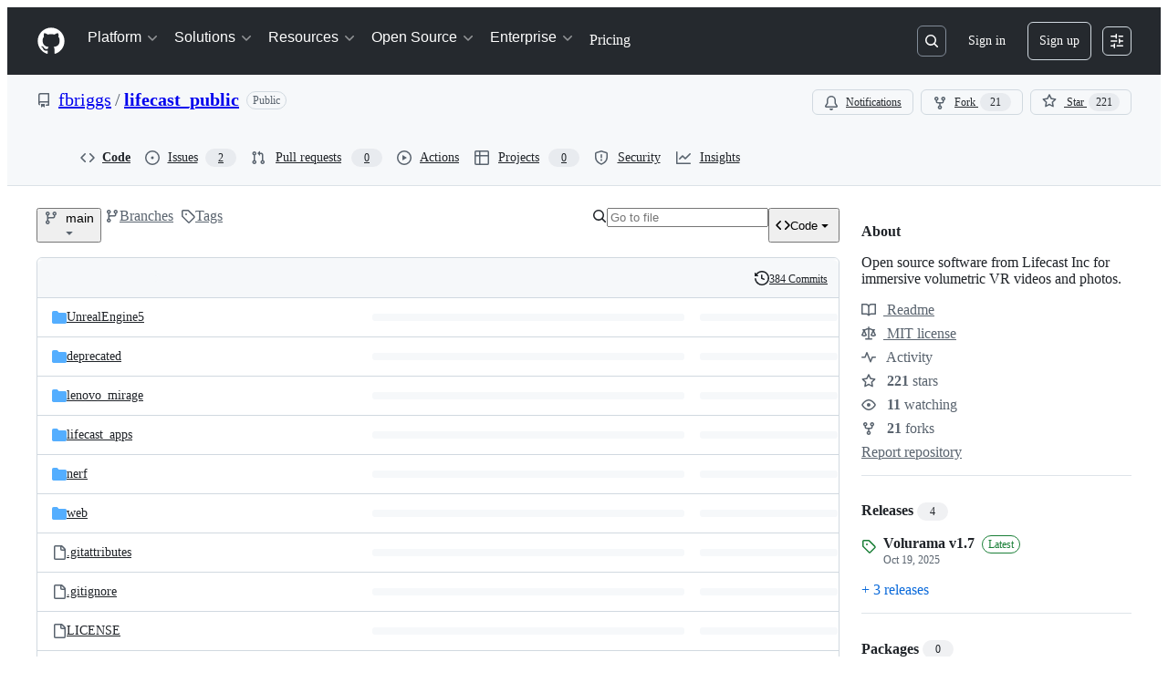

--- FILE ---
content_type: application/javascript
request_url: https://github.githubassets.com/assets/chunk-47657-65feee50e979.js
body_size: 23949
content:
"use strict";(globalThis.webpackChunk_github_ui_github_ui=globalThis.webpackChunk_github_ui_github_ui||[]).push([[8,3201,6315,9389,16902,19667,22225,28773,28970,31146,37415,38074,45338,47657,48727,50531,57293,57431,58281,60229,64492,65404,72560,73369,73560,73575,76413,76512,83846,85243,90920,91472,95721],{6665:(e,t,n)=>{n.d(t,{T:()=>d});var a=n(78314),r=n(25407),i=n(91747),s=n(30459),o=n(96379),l=n(96540),c=n(35898);function d(){let e,t,n,d,u,{sendAnalyticsEvent:m}=(0,s.s)(),h=(n=(e=(0,a.t)(),t=(0,c.i)(),(0,l.useMemo)(()=>({react_app:"code-view",repository_id:e.id,repository_nwo:`${e.ownerLogin}/${e.name}`,repository_public:e.public,repository_is_fork:e.isFork,actor_id:t?.id,actor_login:t?.login}),[e,t])),d=(0,a.t)(),u=(0,r.yH8)(r.tTz,{owner:d.ownerLogin,repo:d.name}),(0,l.useCallback)((e,t,a)=>{let r={target:e,interaction:t,context:a,...n,...{url:window.location.href,user_agent:window.navigator.userAgent,browser_width:window.innerWidth,browser_languages:window.navigator.languages.join(",")}};(0,o.lS)(u,{method:"POST",body:r})},[n,u])),p=(0,i.u)("code_nav_ui_events");return{sendRepoClickEvent:(0,l.useCallback)((e,t={})=>{m("repository.click",e,t),p&&h(e,"click",t)},[m,h,p]),sendRepoKeyDownEvent:(0,l.useCallback)((e,t={})=>{m("repository.keydown",e,t),p&&h(e,"keydown",t)},[m,h,p]),sendStats:(0,l.useCallback)((e,t={})=>{m(e,"",t),p&&h(e,"stats",t)},[m,h,p]),sendMarketplaceActionEvent:(0,l.useCallback)((e,t={})=>{m("marketplace.action.click",e,t)},[m])}}},10436:(e,t,n)=>{n.d(t,{lG:()=>x,m4:()=>v,jl:()=>d});var a=n(1481),r=n(49539),i=n(38267),s=n(96540),o=n(74848);let l=(0,i.Ay)(a.A).withConfig({shouldForwardProp:e=>"sx"!==e}).withConfig({displayName:"TabNav__StyledTabNav",componentId:"sc-13kad3t-0"})(["",""],r.A),c=(0,i.Ay)(a.A.Link).withConfig({shouldForwardProp:e=>"sx"!==e}).withConfig({displayName:"TabNav__StyledTabNavLink",componentId:"sc-13kad3t-1"})(["",""],r.A),d=Object.assign(({as:e,...t})=>(0,o.jsx)(l,{...t,...e?{forwardedAs:e}:{}}),{Link:(0,s.forwardRef)(({as:e,...t},n)=>(0,o.jsx)(c,{...t,...e?{forwardedAs:e}:{},ref:n}))});var u=n(29e3),m=n(45846);let h=(0,s.forwardRef)(function(e,t){return(0,o.jsx)(m.A,{as:u.A,ref:t,...e})}),p=(0,s.forwardRef)(({as:e,...t},n)=>(0,o.jsx)(h,{...t,...e?{forwardedAs:e}:{},ref:n})),f=(0,s.forwardRef)(function(e,t){return(0,o.jsx)(m.A,{as:u.A.Header,ref:t,...e})}),x=Object.assign(p,{Header:(0,s.forwardRef)(({as:e,...t},n)=>(0,o.jsx)(f,{...t,...e?{forwardedAs:e}:{},ref:n}))});var g=n(10095);let _=(0,i.Ay)(g.A).withConfig({shouldForwardProp:e=>"sx"!==e}).withConfig({displayName:"Octicon__StyledOcticon",componentId:"sc-jtj3m8-0"})(["",""],({color:e,sx:t})=>(0,r.A)({sx:{color:e,...t}})),v=(0,s.forwardRef)(({as:e,...t},n)=>(0,o.jsx)(_,{...t,...e?{forwardedAs:e}:{},ref:n}));var w=n(55255);let y=(0,i.Ay)(w.A).withConfig({shouldForwardProp:e=>"sx"!==e}).withConfig({displayName:"Tooltip__StyledTooltip",componentId:"sc-145jcib-0"})(["",""],r.A),b=(0,s.forwardRef)(function({as:e,...t},n){return(0,o.jsx)(y,{...t,...e?{forwardedAs:e}:{},ref:n})});b.alignments=w.A.alignments,b.directions=w.A.directions,b.__SLOT__=w.A.__SLOT__;var j=n(9470);let N=(0,s.forwardRef)(function(e,t){return(0,o.jsx)(m.A,{as:j.l,ref:t,...e})}),C=(0,i.Ay)(j.l.Item).withConfig({shouldForwardProp:e=>"sx"!==e}).withConfig({displayName:"ActionList__StyledActionListItem",componentId:"sc-1ugfmds-0"})(["",""],r.A);Object.assign(N,{Item:(0,s.forwardRef)(({as:e,...t},n)=>(0,o.jsx)(C,{...t,...e?{forwardedAs:e}:{},ref:n})),Group:function(e){return(0,o.jsx)(m.A,{as:j.l.Group,...e})},Divider:function(e){return(0,o.jsx)(m.A,{as:j.l.Divider,...e})}})},13107:(e,t,n)=>{n.d(t,{NF:()=>_,QS:()=>h,VO:()=>x,wW:()=>v});var a=n(74848),r=n(73017),i=n(96379),s=n(84268),o=n(82156),l=n(5524),c=n(96540),d=n(75202),u=n(65510),m=n(40493);function h(e,t){let n=encodeURIComponent(t);return`/codespaces?codespace%5Bref%5D=${n}&current_branch=${n}&event_target=REPO_PAGE&repo=${e}`}function p(e){return(0,a.jsxs)("span",{children:["An unexpected error occurred. Please"," ",(0,a.jsx)(s.A,{inline:!0,href:e,children:"contact support"})," ","for more information."]})}function f({header:e,message:t}){return(0,a.jsxs)("div",{className:"blankslate",children:[(0,a.jsx)("p",{className:"fgColor-default text-bold mb-1",children:e}),(0,a.jsx)("p",{className:"mt-2 mx-4",children:t})]})}function x({children:e}){return(0,a.jsx)("div",{className:"d-flex flex-justify-center",children:(0,a.jsx)(d.t,{fallback:(0,a.jsx)(f,{header:"Codespaces data failed to load.",message:"Refresh the page and try again."}),children:(0,a.jsx)(c.Suspense,{fallback:(0,a.jsxs)("div",{role:"status",className:m.A.CodespacesSkeletonWrapper,"aria-busy":!0,"aria-label":"Loading Codespaces",children:[(0,a.jsx)("div",{className:m.A.SkeletonLoaderWrapper,children:(0,a.jsx)(o.f,{width:"100%",height:"var(--base-size-32)"})}),(0,a.jsx)(l.l.Divider,{}),(0,a.jsx)("div",{className:m.A.SkeletonLoaderWrapper,children:(0,a.jsx)(o.f,{width:"100%",height:"var(--base-size-64)"})}),(0,a.jsx)(l.l.Divider,{}),(0,a.jsx)("div",{className:m.A.SkeletonLoaderWrapper,children:(0,a.jsx)(o.f,{width:"100%",height:"var(--base-size-32)"})})]}),children:e})})})}function g({codespacesPath:e}){let{data:t}=(0,u.U)({queryKey:["CodespacesTabContent.content",e],queryFn:async()=>{let t=await (0,i.QJ)(e);if(t.status>=400&&t.status<=499)return"";if(!t.ok)throw Error(`HTTP ${t.status}`);return await t.text()}});return(0,a.jsx)(r.vb,{className:"width-full",html:t})}function _(e){let{hasAccessToCodespaces:t,repoPolicyInfo:n,contactPath:r,currentUserIsEnterpriseManaged:i,enterpriseManagedBusinessName:o,newCodespacePath:l,codespacesPath:c,isLoggedIn:d}=e;if(!t){if(!d)return(0,a.jsx)(f,{header:"Sign in required",message:(0,a.jsxs)("span",{children:["Please"," ",(0,a.jsx)(s.A,{inline:!0,href:l,children:"sign in"})," ","to use Codespaces."]})});if(n?.allowed)if(!n?.changesWouldBeSafe)return(0,a.jsx)(f,{header:"Repository access limited",message:(0,a.jsx)("span",{children:"You do not have access to push to this repository and its owner has disabled forking."})});else return(0,a.jsx)(f,{header:"Codespace access limited",message:p(r)});{let e=null;return e=!n?.canBill&&i?(0,a.jsxs)("span",{children:[(0,a.jsx)(s.A,{href:"https://docs.github.com/enterprise-cloud@latest/admin/identity-and-access-management/using-enterprise-managed-users-for-iam/about-enterprise-managed-users",children:"Enterprise-managed users"}),` must have their Codespaces usage paid for by ${o||"their enterprise"}.`]}):n?.hasIpAllowLists?(0,a.jsxs)("span",{children:["Your organization or enterprise enforces"," ",(0,a.jsx)(s.A,{inline:!0,href:"https://docs.github.com/enterprise-cloud@latest/organizations/keeping-your-organization-secure/managing-security-settings-for-your-organization/managing-allowed-ip-addresses-for-your-organization",children:"IP allow lists"})," ","which are unsupported by Codespaces at this time."]}):n?.disabledByBusiness?(0,a.jsx)("span",{children:"Your enterprise has disabled Codespaces at this time. Please contact your enterprise administrator for more information."}):n?.disabledByOrganization?(0,a.jsx)("span",{children:"Your organization has disabled Codespaces on this repository. Please contact your organization administrator for more information."}):p(r),(0,a.jsx)(f,{header:"Codespace access limited",message:e})}}return(0,a.jsx)(g,{codespacesPath:c})}function v(e){return(0,a.jsx)(x,{children:(0,a.jsx)(_,{...e})})}try{f.displayName||(f.displayName="ErrorMessage")}catch{}try{x.displayName||(x.displayName="CodespacesTabWrapper")}catch{}try{g.displayName||(g.displayName="ServerRenderedCodespacesTabContent")}catch{}try{_.displayName||(_.displayName="CodespacesTabContent")}catch{}try{v.displayName||(v.displayName="CodespacesTab")}catch{}},13523:(e,t,n)=>{n.d(t,{$r:()=>s,M1:()=>o,li:()=>r,pS:()=>c,wE:()=>l});var a=n(71315);let r="X-Fetch-Nonce",i=new Set;function s(e){i.add(e)}function o(){return i.values().next().value||""}function l(e){let t={};return void 0!==e&&(t["X-Fetch-Nonce-To-Validate"]=e),void 0===e?t[r]=o():i.has(e)?t[r]=e:t[r]=Array.from(i).join(","),t}function c(){let e=a.XC?.head?.querySelector('meta[name="fetch-nonce"]')?.content||"";e&&s(e)}},19189:(e,t,n)=>{n.d(t,{Z:()=>l});var a=n(53552),r=n(78314),i=n(25407),s=n(54571),o=n(96540);function l(){let e=(0,r.t)(),{path:t,action:n,refInfo:l}=(0,a.eu)(),[c]=(0,s.I)(()=>!1,!0,[]);function d(e){return e?`?${e}`:""}function u(e){return c?"":void 0===e?window.location.hash:e?`#${e}`:""}return{getItemUrl:o.useCallback(t=>(0,i.IO9)({repo:e,commitish:l.name,action:"directory"===t.contentType?"tree":"blob",path:t.path}),[e.ownerLogin,e.name,l.name]),getUrl(a={}){let r=(0,i.IO9)({repo:e,commitish:a.commitish||l.name,action:a.action||n,path:a.path||t})+function({params:e,hash:t}){return d(e)+u(t)}(a);return a.absolute?new URL(r,window.location.origin).href:r},createPermalink(a={}){let r=(0,i.IO9)({repo:e,commitish:l.currentOid,action:a.action||n,path:a.path||t})+function({params:e,hash:t}){return d(e)+u(t)}(a);return a.absolute?new URL(r,window.location.origin).href:r},isCurrentPagePermalink:()=>!c&&l.name===l.currentOid&&window.location.pathname.includes(l.currentOid)}}},20622:(e,t,n)=>{n.d(t,{uT:()=>i});let a={baseComparisonInfo:"base_comparison_info",changeGroups:"change_groups",codeButton:"code_button",codeowners:"codeowners",threadPreviewPositioning:"thread_preview_positioning",diffEntries:"diff_entries",diffstat:"diffstat",header:"header",mergeBox:"merge_box",mergeInstructions:"merge_instructions",pendingReview:"pending_review",statusChecks:"status_checks",tabCounts:"tab_counts",threadPreviews:"thread_previews",diffViewUserSettings:"user_diff_view_settings",diffContextLines:"diff_entry_lines",richDiff:"rich_diff",description:"description"},r={abandonReview:"abandon_review",addCommentReaction:"add_comment_reaction",changeBase:"change_base",cleanupCodespaces:"cleanup_codespaces",convertToDraft:"convert_to_draft",createReviewComment:"create_review_comment",deleteHeadRef:"delete_head_ref",dequeuePullRequest:"dequeue_pull_request",disableAutoMerge:"disable_auto_merge",dismissReview:"dismiss_review",enableAutoMerge:"enable_auto_merge",generateChangeGroups:"generate_change_groups",markReadyForReview:"mark_ready_for_review",merge:"merge",removeCommentReaction:"remove_comment_reaction",reRequestReviewFromUser:"re_request_review_from_user",resolveThread:"resolve_thread",runActionRequiredWorkflows:"run_action_required_workflows",submitCopilotGroupsFeedback:"submit_copilot_groups_feedback",submitReview:"submit_review",submitSuggestedChanges:"apply_suggestions",unresolveThread:"unresolve_thread",updateReviewComment:"update_review_comment",updatePullRequestBranch:"update_pull_request_branch",updateTitle:"update_title",updateShowChangeGroupsPreference:"update_show_change_groups_preference",updateMergeBoxUserPreference:"update_merge_box_user_preference",updateWhitespacePreference:"update_whitespace_preference",hideComment:"hide_comment",unhideComment:"unhide_comment"},i={...a,...r};Object.values(a),Object.values(r)},26410:(e,t,n)=>{n.d(t,{J:()=>v,F:()=>g});var a=n(74848),r=n(96540),i=n(39111),s=n(96459),o=n(96379),l=n(84268),c=n(19579),d=n(72511),u=n(5524),m=n(81960),h=n(11196),p=n(98755),f=n(38621),x=n(34164);function g(e){let{httpAvailable:t,sshAvailable:n,httpUrl:m,showCloneWarning:p,sshUrl:x,sshCertificatesRequired:g,sshCertificatesAvailable:w,ghCliUrl:y,newSshKeyUrl:b,setProtocolPath:j}=e.protocolInfo,{defaultProtocol:N}=e.protocolInfo,[C,A]=(0,r.useState)(N),[S,I]=(0,r.useState)(""),{cloneUrl:k,visualStudioCloneUrl:B,showVisualStudioCloneButton:P,showXcodeCloneButton:T,xcodeCloneUrl:R,zipballUrl:L}=e.platformInfo,O=(0,i.X)(["windows","mac"]),D=(0,i.X)(["mac"]),E=(0,s.Z)(),F="mt-2 fgColor-muted text-normal",$=(0,r.useCallback)(e=>{if(C!==e){A(e);let t=new FormData;t.set("protocol_selector",e),(0,o.DI)(j,{method:"post",body:t})}},[C,A,j]),U=(0,r.useMemo)(()=>{let e=[];return t&&e.push({protocol:"http",displayName:"HTTPS",ariaLabel:"Clone with HTTPS",handler:()=>$("http")}),n&&e.push({protocol:"ssh",displayName:"SSH",ariaLabel:"Clone with SSH",handler:()=>$("ssh")}),e.push({protocol:"gh_cli",displayName:"GitHub CLI",ariaLabel:"Clone with GitHub CLI",handler:()=>$("gh_cli")}),e},[t,$,n]),M=(0,r.useMemo)(()=>{let e=[];return O&&e.push({name:"githubDesktop",text:"Open with GitHub Desktop",url:k,icon:f.DesktopDownloadIcon}),O&&P&&e.push({name:"visualStudio",text:"Open with Visual Studio",url:B}),D&&T&&e.push({name:"xcode",text:"Open with Xcode",url:R}),e.push({name:"zip",text:"Download ZIP",url:L,icon:f.FileZipIcon}),e},[k,D,O,P,T,B,R,L]);return(0,a.jsx)("div",{children:"githubDesktop"===S?(0,a.jsx)(_,{platform:"GitHub Desktop",href:"https://desktop.github.com/"}):"visualStudio"===S?(0,a.jsx)(_,{platform:"Visual Studio"}):"xcode"===S?(0,a.jsx)(_,{platform:"Xcode",href:"https://developer.apple.com/xcode/"}):(0,a.jsxs)(a.Fragment,{children:[(0,a.jsxs)("div",{className:"m-3",children:[(0,a.jsxs)("div",{className:"d-flex flex-items-center",children:[(0,a.jsx)(f.TerminalIcon,{className:"mr-2"}),(0,a.jsx)("p",{className:"flex-1 text-bold mb-0",children:"Clone"}),(0,a.jsx)(h.m,{text:"Which remote URL should I use?",type:"label",direction:"w",children:(0,a.jsx)(l.A,{muted:!0,href:`${e.helpUrl}/articles/which-remote-url-should-i-use`,children:(0,a.jsx)(f.QuestionIcon,{className:"mr-1"})})})]}),(0,a.jsx)(c.O,{"aria-label":"Remote URL selector",className:"LocalTab-module__UnderlineNav--epbgw",children:U.map(e=>(0,a.jsx)(c.O.Item,{"aria-current":C===e.protocol?"page":void 0,"aria-label":e.ariaLabel,onClick:e.handler,children:e.displayName},e.protocol))}),"http"===C?(0,a.jsxs)(a.Fragment,{children:[(0,a.jsx)(v,{inputId:"clone-with-https",inputLabel:"Clone with HTTPS url",url:m}),(0,a.jsx)("p",{className:F,children:"Clone using the web URL."})]}):"ssh"===C?(0,a.jsxs)(a.Fragment,{children:[p&&(0,a.jsxs)(d.A,{className:"mb-2",variant:"warning",children:["You don't have any public SSH keys in your GitHub account. ","You can"," ",(0,a.jsx)(l.A,{inline:!0,href:b,children:"add a new public key"}),", or try cloning this repository via HTTPS."]}),(0,a.jsx)(v,{inputId:"clone-with-ssh",inputLabel:"Clone with SSH url",url:x}),(0,a.jsx)("p",{className:F,children:g?"Use a password-protected SSH certificate.":w?"Use a password-protected SSH key or certificate.":"Use a password-protected SSH key."})]}):(0,a.jsxs)(a.Fragment,{children:[(0,a.jsx)(v,{buttonAriaLabel:"Copy command to clipboard",inputId:"clone-with-gh-cli",inputLabel:"Clone with GitHub CLI command",url:y}),(0,a.jsxs)("p",{className:F,children:["Work fast with our official CLI."," ",(0,a.jsx)(l.A,{inline:!0,href:"https://cli.github.com",target:"_blank","aria-label":"Learn more about the GitHub CLI",children:"Learn more"})]})]})]}),(0,a.jsx)(u.l,{variant:"inset",className:"border-top",children:M.map(e=>"zip"===e.name?(0,a.jsxs)(u.l.LinkItem,{"data-turbo":"false",href:e.url,rel:"nofollow",children:[e.icon&&(0,a.jsx)(u.l.LeadingVisual,{children:(0,a.jsx)(e.icon,{})}),e.text]},e.name):(0,a.jsxs)(u.l.Item,{onSelect:t=>{I(e.name),t.preventDefault(),E(e.url)},children:[e.icon&&(0,a.jsx)(u.l.LeadingVisual,{children:(0,a.jsx)(e.icon,{})}),e.text]},e.name))})]})})}function _({platform:e,href:t}){return(0,a.jsxs)("div",{className:(0,x.$)("p-3","LocalTab-module__PlatformContents--rz1GK"),children:[(0,a.jsx)(m.A,{as:"h4",variant:"small",className:"mb-3 text-center",children:`Launching ${e}`}),t&&(0,a.jsxs)("p",{className:"mb-3",children:["If nothing happens, ",(0,a.jsx)(l.A,{inline:!0,href:t,children:`download ${e}`})," and try again."]})]})}function v({buttonAriaLabel:e="Copy URL to clipboard",inputId:t,inputLabel:n,url:r}){return(0,a.jsxs)("div",{className:(0,x.$)("d-flex mb-2","LocalTab-module__CloneContainer--fne3C"),children:[(0,a.jsx)("label",{htmlFor:t,className:"sr-only",children:n}),(0,a.jsx)("input",{id:t,type:"text",className:"form-control input-monospace input-sm color-bg-subtle","data-autoselect":!0,value:r,readOnly:!0,style:{flexGrow:1}}),(0,a.jsx)(p.T,{className:(0,x.$)("ml-1 mr-0","LocalTab-module__CopyToClipboardButton--G8eJx"),textToCopy:r,ariaLabel:e,tooltipProps:{direction:"nw"}})]})}try{g.displayName||(g.displayName="LocalTab")}catch{}try{_.displayName||(_.displayName="LaunchingPlatformContents")}catch{}try{v.displayName||(v.displayName="CloneUrl")}catch{}},31078:(e,t,n)=>{n.d(t,{Ck:()=>o,JS:()=>s});var a=n(74848),r=n(96540);let i=(0,r.createContext)({query:"",setQuery:()=>void 0});function s(){return(0,r.use)(i)}function o({children:e}){let[t,n]=(0,r.useState)(""),s=(0,r.useMemo)(()=>({query:t,setQuery:n}),[n,t]);return(0,a.jsx)(i,{value:s,children:e})}try{i.displayName||(i.displayName="FileQueryContext")}catch{}try{o.displayName||(o.displayName="FileQueryProvider")}catch{}},35898:(e,t,n)=>{n.d(t,{Q:()=>o,i:()=>l});var a=n(74848),r=n(16522),i=n(96540);let s=i.createContext(void 0);function o(e){let t,n=(0,r.c)(3),{user:i,children:o}=e;return n[0]!==o||n[1]!==i?(t=(0,a.jsxs)(s,{value:i,children:[" ",o," "]}),n[0]=o,n[1]=i,n[2]=t):t=n[2],t}function l(){return i.use(s)}try{s.displayName||(s.displayName="CurrentUserContext")}catch{}try{o.displayName||(o.displayName="CurrentUserProvider")}catch{}},37272:(e,t,n)=>{n.d(t,{E:()=>i});var a=n(74848),r=n(64375);function i({children:e}){return(0,r.P)()?(0,a.jsx)(a.Fragment,{children:e}):null}try{i.displayName||(i.displayName="AllShortcutsEnabled")}catch{}},37285:(e,t,n)=>{n.d(t,{Av:()=>o,BM:()=>a,HX:()=>u,M_:()=>m,RD:()=>d,rb:()=>r});let a="GraphQLTraces",r="GraphQLTracingRefresh",i=s()?decodeURIComponent(new URLSearchParams(window.location.search).get("disable_clusters")||"").split(",").filter(e=>""!==e):[];function s(){return"undefined"!=typeof window}function o(e){if(!s()||!l()||!e)return;let t=window;t&&!t[a]&&(t[a]=[]),t&&e.__trace&&(t[a].push(e.__trace),"function"==typeof t[r]&&t[r]())}function l(){if(!s())return!1;let e=window;return"true"===new URLSearchParams(window.location.search).get("_tracing")||e&&void 0!==e[a]}function c(){return i.length>0}function d(e){if(!s()||!l()&&!c())return e;let t=new URL(e,window.location.origin);return l()&&t.searchParams.set("_tracing","true"),c()&&t.searchParams.set("disable_clusters",i.join(",")),t.pathname+t.search}function u(e){return i.indexOf(e)>-1}function m(e){if(!s())return;let t=i.indexOf(e);t>-1?i.splice(t,1):i.push(e);let n=new URLSearchParams(window.location.search);n.set("disable_clusters",i.join(",")),window.location.search=n.toString()}},39467:(e,t,n)=>{n.d(t,{Gy:()=>C,LB:()=>k,nn:()=>B,lm:()=>I});var a=n(74848),r=n(96540),i=n(35750),s=n(18150),o=n(85242),l=n(88243),c=n(16213),d=n(50467),u=new WeakMap,m=new WeakMap,h=new WeakMap,p=new WeakMap,f=new WeakMap,x=new WeakMap,g=new WeakSet,_=new WeakSet,v=new WeakSet,w=new WeakSet;let ScreenSizeStore=class ScreenSizeStore{computeSize(e){return(0,l._)(this,g,y).call(this,e)}constructor(e,t){(0,c._)(this,g),(0,c._)(this,_),(0,c._)(this,v),(0,c._)(this,w),(0,s._)(this,u,{writable:!0,value:null}),(0,s._)(this,m,{writable:!0,value:null}),(0,s._)(this,h,{writable:!0,value:new Set}),(0,s._)(this,p,{writable:!0,value:void 0}),(0,s._)(this,f,{writable:!0,value:void 0}),(0,d._)(this,"subscribe",e=>{if("undefined"==typeof document)throw Error("ScreenSizeStore.subscribe() cannot be called on the server");return(0,i._)(this,h).add(e),(0,l._)(this,v,j).call(this),()=>{(0,i._)(this,h).delete(e),(0,l._)(this,w,N).call(this)}}),(0,d._)(this,"getSnapshot",()=>{if("undefined"==typeof document)throw Error("ScreenSizeStore.getSnapshot() cannot be called on the server");return null===(0,i._)(this,u)?(0,l._)(this,_,b).call(this):(0,i._)(this,u)}),(0,s._)(this,x,{writable:!0,value:e=>{let t=e[0];if(!t)return;let n=(0,l._)(this,g,y).call(this,t.contentRect.width);if(null===(0,i._)(this,u)||n!==(0,i._)(this,u))for(let e of((0,o._)(this,u,n),(0,i._)(this,h)))e()}}),(0,o._)(this,p,[...e].sort((e,t)=>t-e)),(0,o._)(this,f,t)}};function y(e){for(let t of(0,i._)(this,p))if(e>=t)return t;return(0,i._)(this,f)}function b(){if("undefined"==typeof document||!document.documentElement)return(0,o._)(this,u,(0,i._)(this,f)),(0,i._)(this,f);let e=document.documentElement.clientWidth;0===e&&"undefined"!=typeof window&&"number"==typeof window.innerWidth&&(e=window.innerWidth);let t=(0,l._)(this,g,y).call(this,e);return(0,o._)(this,u,t),t}function j(){(0,i._)(this,m)||((0,o._)(this,m,new ResizeObserver((0,i._)(this,x))),(0,i._)(this,m).observe(document.documentElement),null===(0,i._)(this,u)&&(0,l._)(this,_,b).call(this))}function N(){0===(0,i._)(this,h).size&&(0,i._)(this,m)&&((0,i._)(this,m).disconnect(),(0,o._)(this,m,null))}let C={small:1,medium:544,large:768,xlarge:1012,xxlarge:1280,xxxlarge:1350,xxxxlarge:1440},A=new ScreenSizeStore([C.xxxxlarge,C.xxxlarge,C.xxlarge,C.xlarge,C.large,C.medium,C.small],C.small),S=r.createContext({screenSize:C.small});function I(){return r.use(S)}function k({children:e,initialValue:t=C.small}){let n=(0,r.useSyncExternalStore)(A.subscribe,A.getSnapshot,()=>t),i=(0,r.useMemo)(()=>({screenSize:n}),[n]);return(0,a.jsx)(S,{value:i,children:e})}function B(e){return A.computeSize(e)}try{S.displayName||(S.displayName="ScreenContext")}catch{}try{k.displayName||(k.displayName="ScreenSizeProvider")}catch{}},40260:(e,t,n)=>{n.d(t,{D:()=>a});function a(e){let t;if("clipboard"in navigator)return navigator.clipboard.writeText(e);let n=document.body;if(!n)return Promise.reject(Error());let a=((t=document.createElement("pre")).style.width="1px",t.style.height="1px",t.style.position="fixed",t.style.top="5px",t.textContent=e,t);return n.appendChild(a),!function(e){if("clipboard"in navigator)return navigator.clipboard.writeText(e.textContent||"");let t=getSelection();if(null==t)return Promise.reject(Error());t.removeAllRanges();let n=document.createRange();n.selectNodeContents(e),t.addRange(n),document.execCommand("copy"),t.removeAllRanges(),Promise.resolve()}(a),n.removeChild(a),Promise.resolve()}},40493:(e,t,n)=>{n.d(t,{A:()=>a});let a={TabNav:"CodeDropdownButton-module__TabNav--zWa9N",NavItem:"CodeDropdownButton-module__NavItem--_hXZP",CodespacesSkeletonWrapper:"CodeDropdownButton-module__CodespacesSkeletonWrapper--KXl0V",SkeletonLoaderWrapper:"CodeDropdownButton-module__SkeletonLoaderWrapper--suXcn"}},49086:(e,t,n)=>{n.d(t,{n:()=>A});var a=n(74848),r=n(82075),i=n(21373),s=n(1481),o=n(96540),l=n(13107),c=n(26410),d=n(68273),u=n(16522),m=n(20622),h=n(53885),p=n(96379),f=n(65510);let x=(0,d.Z6)()?function(e){let t,n,a,r=(0,u.c)(7),i=(0,h.e)(m.uT.codeButton);return r[0]!==i?(t=[m.uT.codeButton,i],n=async()=>{let e=await (0,p.QJ)(i);if(!e.ok)throw Error(`HTTP ${e.status}`);return await e.json()},r[0]=i,r[1]=t,r[2]=n):(t=r[1],n=r[2]),r[3]!==e||r[4]!==t||r[5]!==n?(a={queryKey:t,queryFn:n,initialData:e,staleTime:1/0},r[3]=e,r[4]=t,r[5]=n,r[6]=a):a=r[6],(0,f.U)(a)}:function(e){let t=(0,h.e)(m.uT.codeButton);return(0,f.U)({queryKey:[m.uT.codeButton,t],queryFn:async()=>{let e=await (0,p.QJ)(t);if(!e.ok)throw Error(`HTTP ${e.status}`);return await e.json()},initialData:e,staleTime:1/0})};var g=n(91747),_=n(31604),v=n(94236),w=n(38621);let y=({isPrimary:e,children:t,size:n,onOpenChange:r})=>{let s=(0,g.u)("accessible_code_button"),[l,c]=(0,o.useState)(!1);return((0,o.useEffect)(()=>{s&&r&&r(l)},[l,s]),s)?(0,a.jsx)(_.T,{align:"end",focusZoneSettings:{disabled:!0},open:l,onOpen:()=>c(!0),onClose:()=>c(!1),renderAnchor:t=>(0,a.jsx)(i.Q,{...t,variant:e?"primary":void 0,leadingVisual:()=>(0,a.jsx)(w.CodeIcon,{className:"hide-sm"}),trailingVisual:()=>(0,a.jsx)(w.TriangleDownIcon,{}),size:n||"medium",children:"Code"}),children:t}):(0,a.jsxs)(v.W,{children:[(0,a.jsx)(v.W.Button,{variant:e?"primary":void 0,leadingVisual:()=>(0,a.jsx)(w.CodeIcon,{className:"hide-sm"}),size:n||"medium",children:"Code"}),(0,a.jsx)(v.W.Overlay,{width:"auto",align:"end",children:t})]})};try{y.displayName||(y.displayName="CodeMenuButton")}catch{}var b=n(40493);let j=(0,r.A)("localStorage"),N="local",C="cloud";function A(e){var t,n;let{primary:r,size:d,showCodespacesTab:u,isEnterprise:m,localTab:h,codespacesTab:p,localTabProps:f,codespacesPath:x}=e,g="code-button-default-tab",[_,v]=(0,o.useState)(N),w=(0,o.useCallback)(e=>{v(C),j.setItem(g,C),e?.preventDefault()},[]),A=(0,o.useCallback)(e=>{v(N),j.setItem(g,N),e?.preventDefault()},[]);(0,o.useEffect)(()=>{j.getItem(g)===C&&u&&w()},[]);let I=!m&&u;return(0,a.jsxs)(y,{size:d,isPrimary:r,children:[I&&(0,a.jsxs)(s.A,{className:b.A.TabNav,children:[(0,a.jsx)(s.A.Link,{as:i.Q,selected:_===N,onClick:A,className:b.A.NavItem,children:"Local"}),!m&&u&&(0,a.jsx)(s.A.Link,{as:i.Q,selected:_===C,onClick:w,className:b.A.NavItem,children:"Codespaces"})]}),(0,a.jsxs)("div",{className:"react-overview-code-button-action-list py-0",children:[_===N&&(h||((t=f)?(0,a.jsx)(c.F,{...t}):null)),_===C&&(p||((n=x)?(0,a.jsx)(l.VO,{children:(0,a.jsx)(S,{codespacesPath:n})}):null))]})]})}function S(e){let t=x().data,n=(0,g.u)("copilot_swe_agent_progress_commands"),{repositoryPolicyInfo:r,...i}=t;return n?(0,a.jsx)(l.NF,{codespacesPath:e.codespacesPath,repoPolicyInfo:r,...i}):(0,a.jsx)(l.NF,{codespacesPath:e.codespacesPath,...t})}try{A.displayName||(A.displayName="CodeDropdownButton")}catch{}try{S.displayName||(S.displayName="SuspendedCodespacesTab")}catch{}},50129:(e,t,n)=>{n.d(t,{Kg:()=>o,Yu:()=>l});var a=n(74848),r=n(16522),i=n(96540);let s=(0,i.createContext)(null);function o(e){let t,n,i=(0,r.c)(5),{children:o,basePageDataUrl:l}=e;i[0]!==l?(t={basePageDataUrl:l},i[0]=l,i[1]=t):t=i[1];let c=t;return i[2]!==o||i[3]!==c?(n=(0,a.jsx)(s,{value:c,children:o}),i[2]=o,i[3]=c,i[4]=n):n=i[4],n}function l(){let e=(0,i.use)(s);if(!e)throw Error("usePageDataContext must be used within a PageDataContextProvider");return e}try{s.displayName||(s.displayName="PageDataContext")}catch{}try{o.displayName||(o.displayName="PageDataContextProvider")}catch{}},51987:(e,t,n)=>{n.d(t,{jC:()=>o,kt:()=>i,tV:()=>s});var a=n(87057),r=n(13523);function i(e){let t={"X-Requested-With":"XMLHttpRequest",...(0,r.wE)(e)};return{...t,[a.S]:(0,a.O)()}}function s(e,t){for(let[n,a]of Object.entries(i(t)))e.set(n,a)}function o(e){return{"X-GitHub-App-Type":e}}},53552:(e,t,n)=>{n.d(t,{eu:()=>l,qV:()=>o,sq:()=>c});var a=n(74848),r=n(79634),i=n(96540);let s=i.createContext({});function o({children:e,...t}){return(0,a.jsx)(s,{value:t,children:e})}function l(){return i.use(s)}function c(){return(0,r.X)()}try{s.displayName||(s.displayName="FilesPageInfoContext")}catch{}try{o.displayName||(o.displayName="FilesPageInfoProvider")}catch{}},53885:(e,t,n)=>{n.d(t,{e:()=>o});var a=n(68273),r=n(16522),i=n(37285),s=n(50129);let o=(0,a.xS)()?function(e,t){let n,a=(0,r.c)(2),{basePageDataUrl:o}=(0,s.Yu)(),l=`${o}/page_data/${e}`;return t&&(l+=`?${t}`),a[0]!==l?(n=(0,i.RD)(l),a[0]=l,a[1]=n):n=a[1],n}:function(e,t){let{basePageDataUrl:n}=(0,s.Yu)(),a=`${n}/page_data/${e}`;return t&&(a+=`?${t}`),(0,i.RD)(a)}},64375:(e,t,n)=>{n.d(t,{$:()=>s,P:()=>o});var a=n(74848),r=n(96540);let i=r.createContext(!0);function s({allShortcutsEnabled:e,children:t}){return(0,a.jsxs)(i,{value:e,children:[" ",t," "]})}function o(){return r.use(i)}try{i.displayName||(i.displayName="AllShortcutsEnabledContext")}catch{}try{s.displayName||(s.displayName="AllShortcutsEnabledProvider")}catch{}},65510:(e,t,n)=>{n.d(t,{U:()=>s});var a=n(1651),r=n(15985),i=n(60791);function s(e,t){return(0,r.t)({...e,enabled:!0,suspense:!0,throwOnError:i.R3,placeholderData:void 0},a.$,t)}},68850:(e,t,n)=>{var a=n(7123),r=n(74848),i=n(16522),s=n(96540),o=n(57224),l=n(78314),c=n(79634),d=n(39467),u=n(64375),m=n(26619),h=n(10677),p=n(31078),f=n(53552),x=n(13364),g=n(35898),_=n(50731),v=n(68245),w=n(5205),y=n(60971),b=n(49086),j=n(13107),N=n(26410),C=n(37272),A=n(79739),S=n(93753),I=n(25407),k=n(75202),B=n(66108),P=n(96459),T=n(96379),R=n(38621),L=n(21373),O=n(94236),D=n(26108),E=n(5524),F=n(10095),$=n(79059),U=n(83025),M=n(67941),H=n(34424),z=n(41617),G=n(53627),W=n(69726),V=n(19579),q=n(76720);function Q(e){let t,n,a,o,c,d,u,m,h,p,x,g,_,v,w,y,b,j,N,C,A,S,k,B,P,L,D,E=(0,i.c)(114),{initialFiles:F,shouldRecommendReadme:$,isPersonalRepo:z}=e,[Q,et]=(0,s.useState)(F);E[0]!==Q?(t=Q?.find(ee),E[0]=Q,E[1]=t):t=E[1];let en=t;E[2]!==Q?(n=Q?.find(J),E[2]=Q,E[3]=n):n=E[3];let ea=n;E[4]!==Q?(a=Q??[],E[4]=Q,E[5]=a):a=E[5],E[6]!==a?(o=a.filter(Z),E[6]=a,E[7]=o):o=E[7];let er=o;E[8]!==Q?(c=Q?.find(K),E[8]=Q,E[9]=c):c=E[9];let ei=c;E[10]!==Q?(d=Q?.find(Y),E[10]=Q,E[11]=d):d=E[11];let es=d,eo="readme-ov-file";en||$||(ea?eo="coc-ov-file":es?eo="contributing-ov-file":er.length>0&&er[0]?eo=`${er[0].tabName}-1-ov-file`:ei&&(eo="security-ov-file"));let[el,ec]=(0,s.useState)(eo),ed=(0,s.useRef)(null),eu=(0,l.t)(),{refInfo:em}=(0,f.eu)();E[12]!==F||E[13]!==em.name||E[14]!==eu?(u=()=>{let e=async()=>{let e=(0,I.IO9)({repo:eu,action:"overview-files",commitish:em.name}),t=await (0,T.lS)(e,{method:"GET"});t.ok&&et((await t.json()).files??[])};F?.some(X)&&e()},m=[eu,em.name,F],E[12]=F,E[13]=em.name,E[14]=eu,E[15]=u,E[16]=m):(u=E[15],m=E[16]),(0,s.useEffect)(u,m),E[17]!==ea||E[18]!==es||E[19]!==er||E[20]!==en||E[21]!==ei||E[22]!==$?(h=()=>{let e=[];if((en||$)&&e.push("readme-ov-file"),ea&&e.push("coc-ov-file"),es&&e.push("contributing-ov-file"),er.length)for(let[t,n]of er.entries())e.push(`${n.tabName}-${t+1}-ov-file`);return ei&&e.push("security-ov-file"),e},E[17]=ea,E[18]=es,E[19]=er,E[20]=en,E[21]=ei,E[22]=$,E[23]=h):h=E[23];let eh=h,ep=(0,s.useRef)(null),ef=(0,s.useRef)(null),ex=(0,s.useRef)(null),eg=(0,s.useRef)(null);E[24]!==eh?(p=()=>{let e=window.location.hash.replace("#",""),t=eh();if(e&&t.includes(e)){let t=`${window.location.protocol}//${window.location.host}${window.location.pathname}?tab=${e}#readme`;(0,G.bj)(t),ec(e)}else{let e=new URLSearchParams(window.location.search).get("tab");e&&t.includes(e)&&ec(e)}window.requestAnimationFrame(()=>{ed.current&&"#readme"===window.location.hash&&(ed.current.scrollIntoView(),"readme-ov-file"===e&&ep.current?ep.current.focus():"coc-ov-file"===e&&eg.current?eg.current.focus():"contributing-ov-file"===e&&ef.current?ef.current.focus():"security-ov-file"===e&&ex.current&&ex.current.focus())})},E[24]=eh,E[25]=p):p=E[25];let e_=p;E[26]!==e_?(x=()=>(e_(),window.addEventListener("hashchange",e_),()=>{window.removeEventListener("hashchange",e_)}),g=[e_],E[26]=e_,E[27]=x,E[28]=g):(x=E[27],g=E[28]),(0,s.useEffect)(x,g),E[29]!==el?(_=(e,t)=>{if(e.preventDefault(),el===t)return;ec(t);let n=`${window.location.protocol}//${window.location.host}${window.location.pathname}?tab=${t}`;(0,G.bj)(n)},E[29]=el,E[30]=_):_=E[30];let ev=_;if(!en&&!ea&&!er.length&&!ei&&!$&&!es)return null;if(E[31]!==ea||E[32]!==es||E[33]!==z||E[34]!==er||E[35]!==ev||E[36]!==en||E[37]!==em.canEdit||E[38]!==em.name||E[39]!==eu||E[40]!==ei||E[41]!==el||E[42]!==$){let e,t,n,a,i,s;v=void 0,E[53]!==el?(e=(e,t)=>`${e.tabName}-${t+1}-ov-file`===el,E[53]=el,E[54]=e):e=E[54];let o=er.find(e);if("readme-ov-file"===el){if(en)v=en;else if($){let e,t,n,a,i,s;E[55]===Symbol.for("react.memo_cache_sentinel")?(e=(0,r.jsx)(q.E.Visual,{children:(0,r.jsx)(R.BookIcon,{size:"medium"})}),t=(0,r.jsx)(q.E.Heading,{children:"Add a README"}),E[55]=e,E[56]=t):(e=E[55],t=E[56]);let o=z?"Add a README with an overview of your project.":"Help people interested in this repository understand your project.";E[57]!==o?(n=(0,r.jsx)(q.E.Description,{children:o}),E[57]=o,E[58]=n):n=E[58],E[59]!==em.name||E[60]!==eu?(a=(0,I.IO9)({repo:eu,path:void 0,commitish:em.name,action:"new"}),E[59]=em.name,E[60]=eu,E[61]=a):a=E[61];let l=`${a}?filename=README.md`;E[62]!==l?(i=(0,r.jsx)(q.E.PrimaryAction,{href:l,children:"Add a README"}),E[62]=l,E[63]=i):i=E[63],E[64]!==n||E[65]!==i?(s=(0,r.jsxs)(q.E,{children:[e,t,n,i]}),E[64]=n,E[65]=i,E[66]=s):s=E[66],D=s}}else"coc-ov-file"===el&&ea?v=ea:"contributing-ov-file"===el&&es?v=es:o?v=o:ei&&(v=ei);if(v&&v.path)if(v.loaded){let e;E[68]!==el?(e=()=>{let e=`${window.location.protocol}//${window.location.host}${window.location.pathname}?tab=${el}${window.location.hash}`;(0,G.bj)(e)},E[68]=el,E[69]=e):e=E[69],D=(0,r.jsx)(H.e,{errorMessage:v.errorMessage,onAnchorClick:e,path:v.path,richText:v.richText,stickyHeaderHeight:50,timedOut:v.timedOut})}else{let e;E[67]===Symbol.for("react.memo_cache_sentinel")?(e=(0,r.jsx)("div",{className:"OverviewRepoFiles-module__Box--wWkNn",children:(0,r.jsx)(W.A,{})}),E[67]=e):e=E[67],D=e}S="OverviewRepoFiles-module__Box_1--yBtNT",C=ed,A="OverviewRepoFiles-module__Box_2--w5aD8",w=!0,y="https://schema.org/abstract",b="OverviewRepoFiles-module__Box_3--ELDBz",E[70]!==ev||E[71]!==en||E[72]!==el||E[73]!==$?(t=(en||$)&&(0,r.jsx)(V.O.Item,{icon:R.BookIcon,ref:ep,"aria-current":"readme-ov-file"===el?"page":void 0,onSelect:e=>ev(e,"readme-ov-file"),children:en?.tabName||"README"}),E[70]=ev,E[71]=en,E[72]=el,E[73]=$,E[74]=t):t=E[74],E[75]!==ea||E[76]!==ev||E[77]!==el?(n=ea&&(0,r.jsx)(V.O.Item,{icon:R.CodeOfConductIcon,ref:eg,"aria-current":"coc-ov-file"===el?"page":void 0,onSelect:e=>ev(e,"coc-ov-file"),children:ea?.tabName||"Code of conduct"}),E[75]=ea,E[76]=ev,E[77]=el,E[78]=n):n=E[78],E[79]!==es||E[80]!==ev||E[81]!==el?(a=es&&(0,r.jsx)(V.O.Item,{icon:R.PeopleIcon,ref:ef,"aria-current":"contributing-ov-file"===el?"page":void 0,onSelect:e=>ev(e,"contributing-ov-file"),children:es?.tabName||"Contributing"}),E[79]=es,E[80]=ev,E[81]=el,E[82]=a):a=E[82],E[83]!==er||E[84]!==ev||E[85]!==el?(i=er.length?er.map((e,t)=>{let n=`${e.tabName}-${t+1}-ov-file`;return(0,r.jsx)(V.O.Item,{icon:R.LawIcon,"aria-current":el===n?"page":void 0,onSelect:e=>ev(e,n),children:e.tabName?.toLowerCase()!=="license"?`${e.tabName} license`:"License"},e.path)}):null,E[83]=er,E[84]=ev,E[85]=el,E[86]=i):i=E[86],E[87]!==ev||E[88]!==ei||E[89]!==el?(s=ei&&(0,r.jsx)(V.O.Item,{icon:R.LawIcon,ref:ex,"aria-current":"security-ov-file"===el?"page":void 0,onSelect:e=>ev(e,"security-ov-file"),children:ei?.tabName||"Security policy"}),E[87]=ev,E[88]=ei,E[89]=el,E[90]=s):s=E[90],E[91]!==t||E[92]!==n||E[93]!==a||E[94]!==i||E[95]!==s?(j=(0,r.jsxs)(V.O,{"aria-label":"Repository files",className:"OverviewRepoFiles-module__UnderlineNav--uKbU6",children:[t,n,a,i,s]}),E[91]=t,E[92]=n,E[93]=a,E[94]=i,E[95]=s,E[96]=j):j=E[96],N=em.canEdit&&v&&(0,r.jsx)(U.l,{editPath:(0,I.Nyd)({owner:eu.ownerLogin,repo:v.repoName,commitish:v.refName,filePath:v.path}),editTooltip:"Edit file",customSx:{mr:2,height:"28px"}}),E[31]=ea,E[32]=es,E[33]=z,E[34]=er,E[35]=ev,E[36]=en,E[37]=em.canEdit,E[38]=em.name,E[39]=eu,E[40]=ei,E[41]=el,E[42]=$,E[43]=v,E[44]=w,E[45]=y,E[46]=b,E[47]=j,E[48]=N,E[49]=C,E[50]=A,E[51]=S,E[52]=D}else v=E[43],w=E[44],y=E[45],b=E[46],j=E[47],N=E[48],C=E[49],A=E[50],S=E[51],D=E[52];return E[97]!==v?(k=v?.headerInfo?.toc&&v?.headerInfo?.toc?.length>=2&&(0,r.jsxs)(O.W,{children:[(0,r.jsx)(O.W.Button,{icon:R.ListUnorderedIcon,variant:"invisible","aria-label":"Outline",className:"OverviewRepoFiles-module__ActionMenu_Button--BfRMS",children:"Outline"}),(0,r.jsx)(O.W.Overlay,{align:"end",className:"OverviewRepoFiles-module__ActionMenu_Overlay--CNMYp",children:(0,r.jsx)(M.A,{toc:v.headerInfo.toc})})]}),E[97]=v,E[98]=k):k=E[98],E[99]!==w||E[100]!==y||E[101]!==b||E[102]!==j||E[103]!==N||E[104]!==k?(B=(0,r.jsxs)("div",{itemScope:w,itemType:y,className:b,children:[j,N,k]}),E[99]=w,E[100]=y,E[101]=b,E[102]=j,E[103]=N,E[104]=k,E[105]=B):B=E[105],E[106]!==D||E[107]!==C||E[108]!==A||E[109]!==B?(P=(0,r.jsxs)("div",{ref:C,className:A,children:[B,D]}),E[106]=D,E[107]=C,E[108]=A,E[109]=B,E[110]=P):P=E[110],E[111]!==S||E[112]!==P?(L=(0,r.jsx)("div",{className:S,children:P}),E[111]=S,E[112]=P,E[113]=L):L=E[113],L}function X(e){return!e.loaded}function Y(e){return e.preferredFileType===z.fP.CONTRIBUTING}function K(e){return e.preferredFileType===z.fP.SECURITY}function Z(e){return e.preferredFileType===z.fP.LICENSE}function J(e){return e.preferredFileType===z.fP.CODE_OF_CONDUCT}function ee(e){return e.preferredFileType===z.fP.README}try{Q.displayName||(Q.displayName="OverviewFiles")}catch{}var et=n(68874),en=n(40235),ea=n(72511),er=n(73077);function ei(e){let t,n,a,o,l,c=(0,i.c)(12),{repo:d}=e;c[0]===Symbol.for("react.memo_cache_sentinel")?(t=[],c[0]=t):t=c[0];let[u,m]=(0,s.useState)(t),[h,p]=(0,s.useState)();c[1]!==d.name||c[2]!==d.ownerLogin?(n=async()=>{let e=await (0,T.lS)(`/${d.ownerLogin}/${d.name}/recently-touched-branches`);if(e.ok){let t=await e.json();t.channel&&p(t.channel),m(t.branches??[])}},c[1]=d.name,c[2]=d.ownerLogin,c[3]=n):n=c[3];let f=n;return(c[4]!==f?(a=()=>{f()},o=[f],c[4]=f,c[5]=a,c[6]=o):(a=c[5],o=c[6]),(0,s.useEffect)(a,o),h)?(c[7]!==h||c[8]!==u||c[9]!==f||c[10]!==d?(l=(0,r.jsx)(es,{branches:u,channel:h,fetchRecentlyTouchedBranches:f,repo:d}),c[7]=h,c[8]=u,c[9]=f,c[10]=d,c[11]=l):l=c[11],l):null}function es(e){let t,n,a,o=(0,i.c)(9),{branches:l,channel:c,fetchRecentlyTouchedBranches:d,repo:u}=e,m=(0,s.useRef)(null);o[0]!==d?(t=()=>{null!==m.current&&window.clearTimeout(m.current),m.current=window.setTimeout(()=>{d()},500)},o[0]=d,o[1]=t):t=o[1];let h=t;if((0,en.x)(c,h),!l)return null;if(o[2]!==l||o[3]!==u){let e;o[5]!==u?(e=(e,t)=>(0,r.jsxs)(ea.A,{variant:"warning",className:"RecentlyTouchedBranches-module__Flash--VrltC",children:[(0,r.jsxs)("div",{className:"RecentlyTouchedBranches-module__Box--tkx7A",children:[(0,r.jsx)(F.A,{icon:R.GitBranchIcon,className:"RecentlyTouchedBranches-module__Octicon--vAunX"}),(0,r.jsxs)(B.N,{to:(0,I.WJ9)({owner:e.repoOwner,repo:e.repoName,branch:e.branchName}),reloadDocument:!0,className:"text-bold",children:[u.ownerLogin!==e.repoOwner?`${e.repoOwner}:`:"",e.branchName]}),` had recent pushes ${(0,et.V)(new Date(e.date))}`]}),(0,r.jsx)(er.z,{href:e.comparePath,variant:"primary",children:"Compare & pull request"})]},e.branchName+t),o[5]=u,o[6]=e):e=o[6],n=l.map(e),o[2]=l,o[3]=u,o[4]=n}else n=o[4];return o[7]!==n?(a=(0,r.jsx)(r.Fragment,{children:n}),o[7]=n,o[8]=a):a=o[8],a}try{ei.displayName||(ei.displayName="RecentlyTouchedBranches")}catch{}try{es.displayName||(es.displayName="RecentlyTouchedBranchesInner")}catch{}var eo=n(84268),el=n(26607),ec=n(10436);function ed(e){let t,n,a,s,o,c,d,u,m,h,p,f,x,g,_=(0,i.c)(42),{interactionLimitBanner:v}=e,w=(0,l.t)();if(v.usersHaveAccess)t="Users that have recently created their account will be unable to interact with the repository.";else if(v.contributorsHaveAccess){let e,n,a;_[0]!==w?(e=(0,I.e87)(w),_[0]=w,_[1]=e):e=_[1],_[2]!==e?(n=(0,r.jsx)(eo.A,{inline:!0,href:e,children:"committed"}),_[2]=e,_[3]=n):n=_[3],_[4]!==w.defaultBranch||_[5]!==n?(a=(0,r.jsxs)(r.Fragment,{children:["Users that have not previously"," ",n," ","to the ",w.defaultBranch," branch of this repository will be unable to interact with the repository."]}),_[4]=w.defaultBranch,_[5]=n,_[6]=a):a=_[6],t=a}else{let e,n;_[7]!==w?(e=(0,I.H1o)(w),_[7]=w,_[8]=e):e=_[8],_[9]!==e?(n=(0,r.jsxs)(r.Fragment,{children:["Users that are not"," ",(0,r.jsx)(eo.A,{inline:!0,href:e,children:"collaborators"})," ","will not be able to interact with the repository."]}),_[9]=e,_[10]=n):n=_[10],t=n}_[11]===Symbol.for("react.memo_cache_sentinel")?(n=(0,r.jsx)(ec.m4,{icon:R.ClockIcon,className:"InterractionLimitsBanner-module__Octicon--ABDCD"}),_[11]=n):n=_[11],_[12]!==v.limitTitle?(a=(0,r.jsx)("span",{children:v.limitTitle}),_[12]=v.limitTitle,_[13]=a):a=_[13];let y=`${v.currentExpiry} remaining`;return _[14]!==y?(s=(0,r.jsx)(el.A,{variant:"success",className:"InterractionLimitsBanner-module__Label--A0yI0",children:y}),_[14]=y,_[15]=s):s=_[15],_[16]!==a||_[17]!==s?(o=(0,r.jsxs)("div",{children:[n,a,s]}),_[16]=a,_[17]=s,_[18]=o):o=_[18],_[19]!==t?(c=(0,r.jsx)("div",{className:"InterractionLimitsBanner-module__Box--ErgdI",children:(0,r.jsx)("span",{children:t})}),_[19]=t,_[20]=c):c=_[20],_[21]===Symbol.for("react.memo_cache_sentinel")?(d=(0,r.jsx)(eu,{userRole:"New users",access:!1}),_[21]=d):d=_[21],_[22]!==v.usersHaveAccess?(u=(0,r.jsx)(eu,{userRole:"Users",access:v.usersHaveAccess}),_[22]=v.usersHaveAccess,_[23]=u):u=_[23],_[24]!==v.contributorsHaveAccess?(m=(0,r.jsx)(eu,{userRole:"Contributors",access:v.contributorsHaveAccess}),_[24]=v.contributorsHaveAccess,_[25]=m):m=_[25],_[26]===Symbol.for("react.memo_cache_sentinel")?(h=(0,r.jsx)(eu,{userRole:"Collaborators",access:!0}),_[26]=h):h=_[26],_[27]!==v.inOrganization?(p=v.inOrganization&&(0,r.jsx)(eu,{userRole:"Organization members",access:!0}),_[27]=v.inOrganization,_[28]=p):p=_[28],_[29]!==p||_[30]!==u||_[31]!==m?(f=(0,r.jsxs)("div",{className:"InterractionLimitsBanner-module__Box_1--IsqNs",children:[d,u,m,h,p]}),_[29]=p,_[30]=u,_[31]=m,_[32]=f):f=_[32],_[33]!==v.adminLink||_[34]!==v.adminText||_[35]!==v.disablePath?(x=v.adminText&&v.adminLink&&v.disablePath&&(0,r.jsxs)("div",{className:"InterractionLimitsBanner-module__Box_2--lEg0v",children:[(0,r.jsx)(L.Q,{onClick:async()=>{let e=new FormData;e.append("interaction_setting","NO_LIMIT"),e.append("_method","put"),v.disablePath&&await (0,T.DI)(v.disablePath,{body:e,method:"POST",redirect:"manual"}),window.location.reload()},children:"Disable"}),(0,r.jsxs)("div",{className:"InterractionLimitsBanner-module__Box_3--fpaC2",children:["\xa0or view\xa0",(0,r.jsx)(eo.A,{inline:!0,href:v.adminLink,children:v.adminText})]})]}),_[33]=v.adminLink,_[34]=v.adminText,_[35]=v.disablePath,_[36]=x):x=_[36],_[37]!==f||_[38]!==x||_[39]!==o||_[40]!==c?(g=(0,r.jsxs)(ea.A,{children:[o,c,f,x]}),_[37]=f,_[38]=x,_[39]=o,_[40]=c,_[41]=g):g=_[41],g}function eu(e){let t,n,a,s=(0,i.c)(8),{userRole:o,access:l}=e,c=l?R.CheckIcon:R.XIcon,d=l?"success.fg":"danger.fg";return s[0]!==d?(t={path:{color:d}},s[0]=d,s[1]=t):t=s[1],s[2]!==c||s[3]!==t?(n=(0,r.jsx)(ec.m4,{icon:c,sx:t}),s[2]=c,s[3]=t,s[4]=n):n=s[4],s[5]!==n||s[6]!==o?(a=(0,r.jsxs)("div",{className:"InterractionLimitsBanner-module__Box_4--iUgQq",children:[n,o]}),s[5]=n,s[6]=o,s[7]=a):a=s[7],a}try{ed.displayName||(ed.displayName="InterractionLimitsBanner")}catch{}try{eu.displayName||(eu.displayName="RoleInteractionIndicator")}catch{}var em=n(41461),eh=n(12683);function ep(e){let t,n,a,s,o,c,d=(0,i.c)(16),{inviterName:u}=e,{ownerLogin:m,name:h}=(0,l.t)();return d[0]!==u?(t=(0,I.p3r)({owner:u}),d[0]=u,d[1]=t):t=d[1],d[2]!==u?(n=(0,I.dCN)({owner:u}),d[2]=u,d[3]=n):n=d[3],d[4]!==u||d[5]!==t||d[6]!==n?(a=(0,r.jsxs)("div",{className:"PendingInvitationBanner-module__Box_1--NNnmi",children:[(0,r.jsxs)(eo.A,{href:t,"data-hovercard-url":n,className:"PendingInvitationBanner-module__Link--VfrOb",children:["@",u]}),"\xa0has invited you to collaborate on this repository"]}),d[4]=u,d[5]=t,d[6]=n,d[7]=a):a=d[7],d[8]!==h||d[9]!==m?(s=(0,I.Gy_)({owner:m,repo:h}),d[8]=h,d[9]=m,d[10]=s):s=d[10],d[11]!==s?(o=(0,r.jsx)(r.Fragment,{children:(0,r.jsx)(eh.z9,{href:s,sx:em.E,children:"View invitation"})}),d[11]=s,d[12]=o):o=d[12],d[13]!==a||d[14]!==o?(c=(0,r.jsx)(ea.A,{children:(0,r.jsxs)("div",{className:"PendingInvitationBanner-module__Box--tKvkz",children:[a,o]})}),d[13]=a,d[14]=o,d[15]=c):c=d[15],c}try{ep.displayName||(ep.displayName="PendingInvitationBanner")}catch{}var ef=n(54571),ex=n(11680);function eg(e){let t,n,a,o,c,d,u,m,h,p,x,_=(0,i.c)(31),{helpUrl:v}=e,[w,y]=(0,s.useState)(!1),{refInfo:b}=(0,f.eu)(),j=(0,l.t)(),N=`${v}/repositories/configuring-branches-and-merges-in-your-repository/managing-rulesets/about-rulesets`,C=(0,g.i)();_[0]!==C||_[1]!==j.id?(t=()=>{if(!C)return;let e=(0,I.jMU)({login:C.login}),t=new FormData;t.append("_method","delete"),t.append("repository_id",j.id.toString()),t.append("notice_name","sculk_protect_this_branch"),(0,T.DI)(e,{method:"POST",body:t}),y(!0)},_[0]=C,_[1]=j.id,_[2]=t):t=_[2];let A=t;_[3]===Symbol.for("react.memo_cache_sentinel")?(n=[],_[3]=n):n=_[3];let[S]=(0,ef.I)(e_,!0,n);_[4]!==S||_[5]!==j?(a=ev("click_to_learn_more_about_rulesets","ref_cta:learn_more_about_rulesets",j,S),_[4]=S,_[5]=j,_[6]=a):a=_[6];let k=a;_[7]!==S||_[8]!==j?(o=ev("click_to_add_a_rule","ref_cta:protect_this_branch",j,S),_[7]=S,_[8]=j,_[9]=o):o=_[9];let B=o;_[10]!==S||_[11]!==j?(c=ev("click_to_dismiss","ref_cta:dismiss",j,S),_[10]=S,_[11]=j,_[12]=c):c=_[12];let P=c;_[13]!==j.name||_[14]!==j.ownerLogin?(d=(0,I.cmy)({owner:j.ownerLogin,repo:j.name}),_[13]=j.name,_[14]=j.ownerLogin,_[15]=d):d=_[15];let L=d;if(w)return null;_[16]===Symbol.for("react.memo_cache_sentinel")?(u=(0,r.jsx)(R.GitBranchIcon,{}),_[16]=u):u=_[16];let O=`Your ${b.name} branch isn't protected`;return _[17]!==N||_[18]!==k?(m=(0,r.jsxs)("span",{children:["Protect this branch from force pushing or deletion, or require status checks before merging.\xa0",(0,r.jsx)(eo.A,{inline:!0,href:N,"data-analytics-event":k,children:"View documentation."})]}),_[17]=N,_[18]=k,_[19]=m):m=_[19],_[20]!==B||_[21]!==L?(h=(0,r.jsx)(ex.l.PrimaryAction,{as:"a",href:L,"data-analytics-event":B,children:"Protect this branch"}),_[20]=B,_[21]=L,_[22]=h):h=_[22],_[23]!==P||_[24]!==A?(p=(0,r.jsx)(ex.l.SecondaryAction,{onClick:A,"data-analytics-event":P,children:"Dismiss"}),_[23]=P,_[24]=A,_[25]=p):p=_[25],_[26]!==h||_[27]!==p||_[28]!==O||_[29]!==m?(x=(0,r.jsx)(ex.l,{icon:u,title:O,description:m,primaryAction:h,secondaryAction:p}),_[26]=h,_[27]=p,_[28]=O,_[29]=m,_[30]=x):x=_[30],x}function e_(){return!1}function ev(e,t,n,a){return JSON.stringify({category:"Suggestions",action:e,label:`ref_page:${a?`https://github.com${(0,I.Do2)(n)}`:window.location};${t};ref_loc:repo files listing;`})}try{eg.displayName||(eg.displayName="ProtectBranchBanner")}catch{}var ew=n(6665);function ey(e){let t,n,a,s,o=(0,i.c)(9),{actionSlug:l,actionId:c}=e,{sendMarketplaceActionEvent:d}=(0,ew.T)();return o[0]===Symbol.for("react.memo_cache_sentinel")?(t=(0,r.jsxs)("div",{className:"UseActionBanner-module__Box_1--wBlwb",children:[(0,r.jsxs)("div",{className:"UseActionBanner-module__Box_2--vFEpH",children:[(0,r.jsx)(F.A,{icon:R.PlayIcon,size:"small"}),(0,r.jsx)("span",{className:"UseActionBanner-module__Text--GdzO7",children:"Use this GitHub action with your project"})]}),(0,r.jsx)("span",{className:"UseActionBanner-module__Text_1--o7o3B",children:"Add this Action to an existing workflow or create a new one"})]}),o[0]=t):t=o[0],o[1]!==l?(n=(0,I.xwZ)({slug:l}),o[1]=l,o[2]=n):n=o[2],o[3]!==c||o[4]!==d?(a=()=>d("MARKETPLACE.ACTION.CLICK",{repository_action_id:c,source_url:`${window.location}`,location:"files#overview"}),o[3]=c,o[4]=d,o[5]=a):a=o[5],o[6]!==n||o[7]!==a?(s=(0,r.jsx)(ea.A,{children:(0,r.jsxs)("div",{className:"UseActionBanner-module__Box--NBtRV",children:[t,(0,r.jsx)(eh.z9,{href:n,sx:em.E,onClick:a,children:"View on Marketplace"})]})}),o[6]=n,o[7]=a,o[8]=s):s=o[8],s}try{ey.displayName||(ey.displayName="UseActionBanner")}catch{}var eb=n(57387);let ej="ImmutableActionsMigrationDialog-module__Text--zv4Fp",eN="ImmutableActionsMigrationDialog-module__Box--uyMWK",eC="ImmutableActionsMigrationDialog-module__Octicon--bUOOT";var eA=n(34164);function eS(e){let t,n,a,o,l,c,d,u,m,h,p,f,x,g,_,v,w,y,b,j,N,C,A,S,I,k=(0,i.c)(56),{repoName:B,releaseTags:P,nonSemverTags:O,migratePath:E,setMigrationDialogOpen:$,setHasUnmigratableTagsDialogOpen:U,setMigrationStatus:M}=e,H=(0,s.useRef)(null),z=P.length-O.length,[G,W]=(0,s.useState)(null),[V,q]=(0,s.useState)(0);k[0]!==V?(t=()=>{V>3&&window.location.reload()},n=[V],k[0]=V,k[1]=t,k[2]=n):(t=k[1],n=k[2]),(0,s.useEffect)(t,n),k[3]!==E||k[4]!==$||k[5]!==M?(a=async function(){let e=new FormData;(await (0,T.DI)(E,{method:"POST",body:e})).ok?(M("in_progress"),$(!1)):(W("Failed to start migration, please try again. If this error persists, please ensure you are authenticated with the organization that owns this repository."),q(eI))},k[3]=E,k[4]=$,k[5]=M,k[6]=a):a=k[6];let Q=a;return k[7]!==$?(o=()=>{$(!1),W(null)},k[7]=$,k[8]=o):o=k[8],k[9]!==O.length||k[10]!==U||k[11]!==$?(l=O.length>0&&(0,r.jsx)(D.K,{icon:R.ArrowLeftIcon,size:"small",className:(0,eA.$)("mr-2","ImmutableActionsMigrationDialog-module__IconButton--CR8dJ"),"aria-labelledby":"back",variant:"invisible","data-testid":"ia-migration-back",onClick:()=>{$(!1),U(!0),W(null)}}),k[9]=O.length,k[10]=U,k[11]=$,k[12]=l):l=k[12],k[13]===Symbol.for("react.memo_cache_sentinel")?(c=(0,r.jsx)("span",{"data-testid":"ia-migration-title",className:ej,children:"Create immutable action"}),k[13]=c):c=k[13],k[14]!==l?(d=(0,r.jsxs)("div",{className:"d-flex",children:[l,c]}),k[14]=l,k[15]=d):d=k[15],k[16]!==Q||k[17]!==$?(u=()=>(0,r.jsxs)(eb.l.Footer,{children:[(0,r.jsx)(eo.A,{href:"https://docs.github.com/actions",className:"ImmutableActionsMigrationDialog-module__Link--cH13D",children:"Learn more"}),(0,r.jsx)(L.Q,{type:"button",onClick:()=>$(!1),children:"Cancel"}),(0,r.jsx)(L.Q,{type:"submit",variant:"primary",onClick:Q,"data-testid":"ia-migration-button-dialog",children:"Create immutable action"})]}),k[16]=Q,k[17]=$,k[18]=u):u=k[18],k[19]!==G?(m=G&&(0,r.jsx)(ea.A,{variant:"danger",className:"mb-3",children:G}),k[19]=G,k[20]=m):m=k[20],k[21]===Symbol.for("react.memo_cache_sentinel")?(h={margin:"auto",justifyContent:"center"},k[21]=h):h=k[21],k[22]===Symbol.for("react.memo_cache_sentinel")?(p=(0,r.jsx)(F.A,{icon:R.TagIcon,size:16,className:(0,eA.$)("mr-1",eC)}),k[22]=p):p=k[22],k[23]!==z?(f=ek("tag",z),k[23]=z,k[24]=f):f=k[24],k[25]!==f?(x=(0,r.jsxs)("div",{className:eN,children:[p,f]}),k[25]=f,k[26]=x):x=k[26],k[27]===Symbol.for("react.memo_cache_sentinel")?(g=(0,r.jsx)(F.A,{icon:R.ArrowRightIcon,size:16,className:(0,eA.$)("mx-2",ej)}),k[27]=g):g=k[27],k[28]===Symbol.for("react.memo_cache_sentinel")?(_=(0,r.jsx)(F.A,{icon:R.PackageIcon,size:16,className:(0,eA.$)("mr-1",eC)}),k[28]=_):_=k[28],k[29]!==z?(v=ek("version",z),k[29]=z,k[30]=v):v=k[30],k[31]!==v?(w=(0,r.jsxs)("div",{className:eN,children:[_,v]}),k[31]=v,k[32]=w):w=k[32],k[33]!==x||k[34]!==w?(y=(0,r.jsxs)("div",{className:"d-flex my-2",style:h,children:[x,g,w]}),k[33]=x,k[34]=w,k[35]=y):y=k[35],k[36]!==z||k[37]!==P.length?(b=(0,r.jsxs)("strong",{children:[z," out of ",P.length," tags"]}),k[36]=z,k[37]=P.length,k[38]=b):b=k[38],k[39]!==B?(j=(0,r.jsx)("strong",{children:B}),k[39]=B,k[40]=j):j=k[40],k[41]!==b||k[42]!==j?(N=(0,r.jsxs)("p",{children:[b," ","from ",j," will be recreated as immutable package versions."]}),k[41]=b,k[42]=j,k[43]=N):N=k[43],k[44]===Symbol.for("react.memo_cache_sentinel")?(C=(0,r.jsx)("p",{children:"After this process you can activate your package, at which point references to semantic versions of your action will be resolved from immutable package versions rather than git references. Non-semantic version references to your action will continue to be resolved from git references."}),k[44]=C):C=k[44],k[45]!==N?(A=(0,r.jsxs)("div",{children:[N,C]}),k[45]=N,k[46]=A):A=k[46],k[47]!==y||k[48]!==A||k[49]!==m?(S=(0,r.jsxs)("div",{"data-testid":"inner",children:[m,y,A]}),k[47]=y,k[48]=A,k[49]=m,k[50]=S):S=k[50],k[51]!==S||k[52]!==o||k[53]!==d||k[54]!==u?(I=(0,r.jsx)(eb.l,{returnFocusRef:H,onClose:o,width:"large","aria-labelledby":"header",title:d,renderFooter:u,children:S}),k[51]=S,k[52]=o,k[53]=d,k[54]=u,k[55]=I):I=k[55],I}function eI(e){return e+1}function ek(e,t){return`${t} ${e}${t>1?"s":""}`}try{eS.displayName||(eS.displayName="ImmutableActionsMigrationDialog")}catch{}function eB(e){var t;let n,a,o,l,c,d,u,m,h,p=(0,i.c)(23),{releaseTags:f,nonSemverTags:x,setMigrationDialogOpen:g,setHasUnmigratableTagsDialogOpen:_}=e,v=(0,s.useRef)(null);return p[0]!==_?(n=()=>_(!1),p[0]=_,p[1]=n):n=p[1],p[2]===Symbol.for("react.memo_cache_sentinel")?(a=(0,r.jsx)("div",{"data-testid":"ia-unmigratable-tags-title",children:"Non-semantic version tags found"}),p[2]=a):a=p[2],p[3]!==_||p[4]!==g?(o=()=>(0,r.jsxs)(eb.l.Footer,{children:[(0,r.jsx)(L.Q,{type:"button",onClick:()=>_(!1),children:"Cancel"}),(0,r.jsx)(L.Q,{type:"button",variant:"primary",onClick:()=>{_(!1),g(!0)},children:"Continue anyways"})]}),p[3]=_,p[4]=g,p[5]=o):o=p[5],p[6]!==x.length||p[7]!==f?(l=x.length>0&&(0,r.jsxs)("p",{children:[(0,r.jsxs)("strong",{children:[x.length," out of ",f.length," ",(t=f.length,`tag${t>1?"s":""}`)]})," ","cannot be recreated because they did not follow semantic versioning at the time of their release. To include these tags, re-release these versions following semantic versioning. You can still continue with the migration process without re-releasing these versions, but they will not be recreated as immutable package versions."]}),p[6]=x.length,p[7]=f,p[8]=l):l=p[8],p[9]!==x.length?(c=x.length>100&&(0,r.jsxs)("p",{children:["Only the first ",100," invalid tags are listed."]}),p[9]=x.length,p[10]=c):c=p[10],p[11]!==l||p[12]!==c?(d=(0,r.jsxs)("div",{className:"mb-2",children:[l,c]}),p[11]=l,p[12]=c,p[13]=d):d=p[13],p[14]!==x?(u=x.length>0&&(0,r.jsx)("div",{children:(0,r.jsx)("ul",{className:"list-style-none",children:x.slice(0,100).map(eP)})}),p[14]=x,p[15]=u):u=p[15],p[16]!==d||p[17]!==u?(m=(0,r.jsxs)("div",{children:[d,u]}),p[16]=d,p[17]=u,p[18]=m):m=p[18],p[19]!==n||p[20]!==o||p[21]!==m?(h=(0,r.jsx)(eb.l,{returnFocusRef:v,onClose:n,width:"large","aria-labelledby":"header",title:a,renderFooter:o,children:m}),p[19]=n,p[20]=o,p[21]=m,p[22]=h):h=p[22],h}function eP(e){return(0,r.jsxs)("li",{children:[(0,r.jsx)(F.A,{icon:R.XIcon,className:(0,eA.$)("mr-1","ImmutableActionsHasUnmigratableTagsDialog-module__Octicon--tVp13")}),e]},e)}try{eB.displayName||(eB.displayName="ImmutableActionsHasUnmigratableTagsDialog")}catch{}let eT=/^(?<major>0|[1-9]\d*)\.(?<minor>0|[1-9]\d*)\.(?<patch>0|[1-9]\d*)(?:-(?<prerelease>(?:0|[1-9]\d*|\d*[a-zA-Z-][0-9a-zA-Z-]*)(?:\.(?:0|[1-9]\d*|\d*[a-zA-Z-][0-9a-zA-Z-]*))*))?(?:\+(?<buildmetadata>[0-9a-zA-Z-]+(?:\.[0-9a-zA-Z-]+)*))?$/,eR="ImmutableActionsMigrationBanner-module__Box_1--QdG8G",eL="ImmutableActionsMigrationBanner-module__Box_2--UjHZH";function eO(e){let t,n,a,o,c,d,u,m,h,p=(0,i.c)(34),{releaseTags:f,initialMigrationStatus:x}=e,[g,_]=(0,s.useState)(!1),[v,w]=(0,s.useState)(!1),[y,b]=(0,s.useState)(x),j=(0,s.useRef)(null),N=(0,l.t)();p[0]!==N.name||p[1]!==N.ownerLogin?(t=(0,I.CF0)({owner:N.ownerLogin,repo:N.name}),p[0]=N.name,p[1]=N.ownerLogin,p[2]=t):t=p[2];let C=t;p[3]!==N.name||p[4]!==N.ownerLogin?(n=(0,I.wHS)({owner:N.ownerLogin,repo:N.name}),p[3]=N.name,p[4]=N.ownerLogin,p[5]=n):n=p[5];let A=n;p[6]!==f?(a=f.filter(eD),p[6]=f,p[7]=a):a=p[7];let S=a,k="failed"===y?"Immutable Action Migration Failed":"Make your GitHub Action Immutable",B="failed"===y?"One or more of your tags failed to be migrated to immutable action versions. You can try the migration again to migrate the remaining tags. ":"Upgrade to a newer, more secure, and more reliable way of releasing and referencing GitHub Actions by recreating your existing tags as immutable package versions. ",P="failed"===y?"Retry migration":"Create immutable action";return p[8]!==y||p[9]!==A?(o="in_progress"===y&&(0,r.jsxs)(r.Fragment,{children:[(0,r.jsx)("div",{className:eR,children:(0,r.jsx)("div",{className:eL,children:"Your Action is being migrated to an immutable package version."})}),(0,r.jsx)("div",{children:(0,r.jsx)(L.Q,{as:"a",href:A,"data-testid":"ia-migration-progress-button",children:"View progress"})})]}),p[8]=y,p[9]=A,p[10]=o):o=p[10],p[11]!==B||p[12]!==k||p[13]!==P||p[14]!==y||p[15]!==S?(c=(null===y||"failed"===y)&&(0,r.jsxs)(r.Fragment,{children:[(0,r.jsxs)("div",{className:eR,children:[(0,r.jsx)("div",{className:eL,children:(0,r.jsx)("span",{className:"ImmutableActionsMigrationBanner-module__Text--bXFFE",children:k})}),(0,r.jsxs)("span",{className:"ImmutableActionsMigrationBanner-module__Text_1--RCAr1",children:[B,(0,r.jsx)(eo.A,{inline:!0,target:"_blank",href:"https://docs.github.com/actions",children:"Learn more about immutable actions."})]})]}),(0,r.jsx)("div",{children:(0,r.jsx)(L.Q,{ref:j,"data-testid":"ia-migration-button-banner",onClick:()=>{S.length>0?w(!0):_(!0)},children:P})})]}),p[11]=B,p[12]=k,p[13]=P,p[14]=y,p[15]=S,p[16]=c):c=p[16],p[17]!==o||p[18]!==c?(d=(0,r.jsxs)("div",{className:"ImmutableActionsMigrationBanner-module__Box--EKkhY",children:[o,c]}),p[17]=o,p[18]=c,p[19]=d):d=p[19],p[20]!==v||p[21]!==S||p[22]!==f?(u=v&&(0,r.jsx)(eB,{releaseTags:f,nonSemverTags:S,setMigrationDialogOpen:_,setHasUnmigratableTagsDialogOpen:w}),p[20]=v,p[21]=S,p[22]=f,p[23]=u):u=p[23],p[24]!==g||p[25]!==C||p[26]!==S||p[27]!==f||p[28]!==N.name?(m=g&&(0,r.jsx)(eS,{repoName:N.name,releaseTags:f,nonSemverTags:S,migratePath:C,setMigrationDialogOpen:_,setHasUnmigratableTagsDialogOpen:w,setMigrationStatus:b}),p[24]=g,p[25]=C,p[26]=S,p[27]=f,p[28]=N.name,p[29]=m):m=p[29],p[30]!==d||p[31]!==u||p[32]!==m?(h=(0,r.jsxs)(ea.A,{children:[d,u,m]}),p[30]=d,p[31]=u,p[32]=m,p[33]=h):h=p[33],h}function eD(e){let t;return t=e.replace(/^v/,""),!eT.test(t)}try{eO.displayName||(eO.displayName="ImmutableActionsMigrationBanner")}catch{}let eE={vite:"Vite app",astro:"Astro app",nextjs:"Next.js app",gatsby:"Gatsby site",nuxtjs:"Nuxt.js app",eleventy:"Eleventy site"};function eF(e){let t,n,a,o,c,d,u,m=(0,i.c)(19),{detectedStack:h}=e,[p,f]=(0,s.useState)(!1),x=(0,g.i)(),_=(0,l.t)(),v=h?.framework??void 0,w=h?.packageManager??void 0;m[0]!==_.name||m[1]!==_.ownerLogin||m[2]!==v||m[3]!==w?(t=(0,I.jzr)({owner:_.ownerLogin,repo:_.name,framework:v,packageManager:w}),m[0]=_.name,m[1]=_.ownerLogin,m[2]=v,m[3]=w,m[4]=t):t=m[4];let y=t;m[5]!==x||m[6]!==_.id?(n=async()=>{if(!x)return;let e=(0,I.jMU)({login:x.login}),t=new FormData;t.append("_method","delete"),t.append("repository_id",_.id.toString()),t.append("notice_name","deploy_to_pages_banner");try{await (0,T.DI)(e,{method:"POST",body:t})}catch{}f(!0)},m[5]=x,m[6]=_.id,m[7]=n):n=m[7];let b=n,j=h?.framework,N=`Deploy your ${j&&j in eE?eE[j]:"project"} to GitHub Pages`;return p?null:(m[8]===Symbol.for("react.memo_cache_sentinel")?(a=(0,r.jsx)(R.RocketIcon,{}),m[8]=a):a=m[8],m[9]!==N?(o=(0,r.jsx)("span",{className:"text-normal",children:N}),m[9]=N,m[10]=o):o=m[10],m[11]!==y?(c=(0,r.jsx)(ex.l.PrimaryAction,{as:"a",href:y,children:"Deploy"}),m[11]=y,m[12]=c):c=m[12],m[13]!==b?(d=(0,r.jsx)(ex.l.SecondaryAction,{onClick:b,children:"Dismiss"}),m[13]=b,m[14]=d):d=m[14],m[15]!==o||m[16]!==c||m[17]!==d?(u=(0,r.jsx)(ex.l,{icon:a,title:o,primaryAction:c,secondaryAction:d}),m[15]=o,m[16]=c,m[17]=d,m[18]=u):u=m[18],u)}try{eF.displayName||(eF.displayName="DeployBanner")}catch{}var e$=n(71467),eU=n(74459);function eM(e){let t,n,a,s=(0,i.c)(8),{payload:o}=e,c=(0,l.t)();return s[0]!==o.currentUser||s[1]!==c?(t=o.currentUser&&(0,r.jsx)(ei,{repo:c}),s[0]=o.currentUser,s[1]=c,s[2]=t):t=s[2],s[3]!==o.overview?(n=(0,r.jsx)(eH,{overview:o.overview}),s[3]=o.overview,s[4]=n):n=s[4],s[5]!==t||s[6]!==n?(a=(0,r.jsxs)("div",{className:"OverviewHeader-module__Box--XXfuL",children:[t,n]}),s[5]=t,s[6]=n,s[7]=a):a=s[7],a}function eH(e){let t,n,a,s,o,l,c,d,u,m=(0,i.c)(34),{overview:h}=e,{showUseActionBanner:p,showProtectBranchBanner:x,actionId:g,actionSlug:_,publishBannersInfo:v,interactionLimitBanner:w,showInvitationBanner:y,inviterName:b,actionsMigrationBannerInfo:j,showDeployBanner:N,detectedStack:C}=h.banners,{dismissActionNoticePath:A,releasePath:S,showPublishActionBanner:I}=v,{helpUrl:k}=(0,f.sq)(),B=(0,eU.QU)();return m[0]!==C||m[1]!==N?(t=N&&(0,r.jsx)(eF,{detectedStack:C}),m[0]=C,m[1]=N,m[2]=t):t=m[2],m[3]!==B?(n=B&&(0,r.jsx)(eU.IL,{}),m[3]=B,m[4]=n):n=m[4],m[5]!==w?(a=w&&(0,r.jsx)(ed,{interactionLimitBanner:w}),m[5]=w,m[6]=a):a=m[6],m[7]!==b||m[8]!==y?(s=y&&b&&(0,r.jsx)(ep,{inviterName:b}),m[7]=b,m[8]=y,m[9]=s):s=m[9],m[10]!==A||m[11]!==S||m[12]!==I?(o=(0,r.jsx)(e$.A,{showPublishActionBanner:I,releasePath:S,dismissActionNoticePath:A,className:"OverviewHeader-module__PublishBanners--bPCSZ"}),m[10]=A,m[11]=S,m[12]=I,m[13]=o):o=m[13],m[14]!==g||m[15]!==_||m[16]!==p?(l=p&&_&&g?(0,r.jsx)(ey,{actionSlug:_,actionId:g}):null,m[14]=g,m[15]=_,m[16]=p,m[17]=l):l=m[17],m[18]!==k||m[19]!==x?(c=x&&(0,r.jsx)(eg,{helpUrl:k}),m[18]=k,m[19]=x,m[20]=c):c=m[20],m[21]!==j.initialMigrationStatus||m[22]!==j.releaseTags||m[23]!==j.showImmutableActionsMigrationBanner?(d=j.showImmutableActionsMigrationBanner&&(0,r.jsx)(eO,{releaseTags:j.releaseTags,initialMigrationStatus:j.initialMigrationStatus}),m[21]=j.initialMigrationStatus,m[22]=j.releaseTags,m[23]=j.showImmutableActionsMigrationBanner,m[24]=d):d=m[24],m[25]!==t||m[26]!==n||m[27]!==a||m[28]!==s||m[29]!==o||m[30]!==l||m[31]!==c||m[32]!==d?(u=(0,r.jsxs)(r.Fragment,{children:[t,n,a,s,o,l,c,d]}),m[25]=t,m[26]=n,m[27]=a,m[28]=s,m[29]=o,m[30]=l,m[31]=c,m[32]=d,m[33]=u):u=m[33],u}try{eM.displayName||(eM.displayName="OverviewHeader")}catch{}try{eH.displayName||(eH.displayName="OverviewBanners")}catch{}var ez=n(98755),eG=n(19415),eW=n(81960),eV=n(72579);function eq({rename:e}){let[t,n]=(0,s.useState)(!1),a=(0,s.useRef)(null),i=(0,g.i)(),o=(0,l.t)();return(0,r.jsx)(eG.A,{open:!t,caret:"top-left",className:"BranchRenamePopover-module__Popover--rIK7c",children:(0,r.jsxs)(eG.A.Content,{className:"BranchRenamePopover-module__Popover_Content--q1UQe",children:[(0,r.jsx)(eW.A,{as:"h4",className:"BranchRenamePopover-module__Heading--tTZ3D",children:"The default branch has been renamed!"}),(0,r.jsxs)("p",{children:[(0,r.jsx)(eV.A,{children:e.oldName})," is now named"," ",(0,r.jsx)(eV.A,{className:"BranchRenamePopover-module__BranchName--bsnIz",children:e.newName})]}),(0,r.jsxs)("p",{className:"BranchRenamePopover-module__Text--zqdzx",children:["If you have a local clone, you can update it by running the following commands.",e.shellEscapingDocsURL?(0,r.jsx)(eo.A,{href:e.shellEscapingDocsURL,children:"Learn about dealing with special characters on the command line."}):null]}),(0,r.jsx)(ez.T,{textToCopy:a.current?.textContent??"",tooltipProps:{style:{position:"absolute",right:"16px",top:"140px"}}}),(0,r.jsx)("pre",{ref:a,className:"BranchRenamePopover-module__Box--WmxqF",children:`git branch -m ${e.shellOldName} ${e.shellNewName}
git fetch origin
git branch -u origin/${e.shellNewName} ${e.shellNewName}
git remote set-head origin -a`}),(0,r.jsx)(L.Q,{onClick:()=>{if(!i)return;let e=(0,I.jMU)({login:i.login}),t=new FormData;t.append("_method","delete"),t.append("repository_id",o.id.toString()),t.append("notice_name","repo_default_branch_rename"),(0,T.DI)(e,{method:"POST",body:t}),n(!0)},children:"OK, got it"})]})})}try{eq.displayName||(eq.displayName="BranchRenamePopover")}catch{}function eQ(e){let t,n,a,o,c,d,u,m,h,p,f=(0,i.c)(25),{branchName:x,nameWithOwner:_}=e,[v,w]=(0,s.useState)(!1),y=(0,g.i)(),b=(0,l.t)();f[0]!==y||f[1]!==b.id?(t=()=>{if(!y)return;let e=(0,I.jMU)({login:y.login}),t=new FormData;t.append("_method","delete"),t.append("repository_id",b.id.toString()),t.append("notice_name","repo_parent_default_branch_rename"),(0,T.DI)(e,{method:"POST",body:t}),w(!0)},f[0]=y,f[1]=b.id,f[2]=t):t=f[2];let j=t,N=!v;return f[3]===Symbol.for("react.memo_cache_sentinel")?(n=(0,r.jsx)(eW.A,{as:"h4",className:"ParentBranchRenamePopover-module__Heading--LB0S9",children:"The default branch on the parent repository has been renamed!"}),f[3]=n):n=f[3],f[4]!==_?(a=(0,r.jsx)(eV.A,{children:_}),f[4]=_,f[5]=a):a=f[5],f[6]!==x?(o=(0,r.jsx)(eV.A,{className:"ParentBranchRenamePopover-module__BranchName--QyNhn",children:x}),f[6]=x,f[7]=o):o=f[7],f[8]!==a||f[9]!==o?(c=(0,r.jsxs)("p",{children:[a," renamed its default branch"," ",o]}),f[8]=a,f[9]=o,f[10]=c):c=f[10],f[11]!==b.name||f[12]!==b.ownerLogin?(d=(0,I.SHX)({owner:b.ownerLogin,repo:b.name,action:"settings"}),f[11]=b.name,f[12]=b.ownerLogin,f[13]=d):d=f[13],f[14]!==d?(u=(0,r.jsxs)("p",{children:["You can rename this fork's default branch to match in"," ",(0,r.jsx)(eo.A,{inline:!0,href:d,children:"branch settings"})]}),f[14]=d,f[15]=u):u=f[15],f[16]!==j?(m=(0,r.jsx)(L.Q,{onClick:j,children:"OK, got it"}),f[16]=j,f[17]=m):m=f[17],f[18]!==c||f[19]!==u||f[20]!==m?(h=(0,r.jsxs)(eG.A.Content,{className:"ParentBranchRenamePopover-module__Popover_Content--I4lYX",children:[n,c,u,m]}),f[18]=c,f[19]=u,f[20]=m,f[21]=h):h=f[21],f[22]!==h||f[23]!==N?(p=(0,r.jsx)(eG.A,{open:N,caret:"top-left",className:"ParentBranchRenamePopover-module__Popover--rUWUl",children:h}),f[22]=h,f[23]=N,f[24]=p):p=f[24],p}try{eQ.displayName||(eQ.displayName="ParentBranchRenamePopover")}catch{}var eX=n(80780),eY=n(61282);let eK="OverviewContent-module__Button--bbZn8",eZ="OverviewContent-module__Button_1--AQow7";var eJ=n(69599);let e0=(0,s.lazy)(()=>n.e(6873).then(n.bind(n,6873)));function e1(e){let t,n,a,o,c,u,m,h,p,x=(0,i.c)(44),{payload:_}=e,{helpUrl:v}=(0,f.sq)(),U=(0,l.t)(),M=(0,g.i)(),{refInfo:H,path:z}=(0,f.eu)(),{findFileWorkerPath:G}=(0,f.sq)(),W=(0,P.Z)(),{findFilesShortcut:V}=(0,eX.wk)(),q=(0,s.useRef)(null);x[0]===Symbol.for("react.memo_cache_sentinel")?(t=(0,eJ.G7)("copilot_agent_tasks_btn_repo"),x[0]=t):t=x[0];let X=t,[Y,K]=(0,s.useState)(null),Z=_.overview,J=Z.codeButton;x[1]!==J.local||x[2]!==v?(n={...J.local,helpUrl:v},x[1]=J.local,x[2]=v,x[3]=n):n=x[3];let ee=n,et=J.hasAccessToCodespaces,en=J.repoPolicyInfo,ea=J.contactPath,er=J.currentUserIsEnterpriseManaged,ei=J.enterpriseManagedBusinessName,es=J.newCodespacePath;x[4]!==H.name||x[5]!==U.id?(a=(0,j.QS)(U.id,H.name),x[4]=H.name,x[5]=U.id,x[6]=a):a=x[6];let eo=!!M;x[7]!==J.contactPath||x[8]!==J.currentUserIsEnterpriseManaged||x[9]!==J.enterpriseManagedBusinessName||x[10]!==J.hasAccessToCodespaces||x[11]!==J.newCodespacePath||x[12]!==J.repoPolicyInfo||x[13]!==eo||x[14]!==a?(o={hasAccessToCodespaces:et,repoPolicyInfo:en,contactPath:ea,currentUserIsEnterpriseManaged:er,enterpriseManagedBusinessName:ei,newCodespacePath:es,codespacesPath:a,isLoggedIn:eo},x[7]=J.contactPath,x[8]=J.currentUserIsEnterpriseManaged,x[9]=J.enterpriseManagedBusinessName,x[10]=J.hasAccessToCodespaces,x[11]=J.newCodespacePath,x[12]=J.repoPolicyInfo,x[13]=eo,x[14]=a,x[15]=o):o=x[15];let el=o,ec=Z.copilotSWEAgentEnabled??!1;x[16]!==Z||x[17]!==U?(c=()=>{let e=async()=>{let e=await (0,T.lS)((0,I.Gll)(U),{method:"get"});e.ok&&K(await e.json())};Z&&e()},u=[Z,U],x[16]=Z,x[17]=U,x[18]=c,x[19]=u):(c=x[18],u=x[19]),(0,s.useEffect)(c,u),x[20]!==W?(m=()=>{window.innerWidth<d.Gy.xlarge?W(`${window.location.pathname}?search=1`):q.current?.focus()},x[20]=W,x[21]=m):m=x[21];let ed=m;x[22]!==W?(h=()=>{W(`${window.location.pathname}?search=1`)},x[22]=W,x[23]=h):h=x[23];let eu=h;return x[24]!==Y||x[25]!==J.codespacesEnabled||x[26]!==J.isEnterprise||x[27]!==el||x[28]!==G||x[29]!==V||x[30]!==ec||x[31]!==ee||x[32]!==eu||x[33]!==ed||x[34]!==Z.banners||x[35]!==Z.overviewFiles||x[36]!==Z.popovers||x[37]!==Z.templateButton||x[38]!==z||x[39]!==_||x[40]!==H.currentOid||x[41]!==H.name||x[42]!==U?(p=(0,r.jsx)(r.Fragment,{children:_.error?(0,r.jsx)(A.D,{..._.error}):(0,r.jsxs)("div",{className:"OverviewContent-module__Box--AAyU2",children:[(0,r.jsx)(eM,{payload:_}),(0,r.jsxs)("div",{className:"OverviewContent-module__Box_1--BhUvC",children:[(0,r.jsxs)("div",{className:"OverviewContent-module__Box_2--VG_ln",children:[(0,r.jsxs)("div",{className:"OverviewContent-module__Box_3--x_JdB",children:[(0,r.jsx)(S.R,{buttonClassName:"overview-ref-selector width-full",allowResizing:!0}),Z.popovers.rename?(0,r.jsx)(eq,{rename:Z.popovers.rename}):Z.popovers.renamedParentRepo?(0,r.jsx)(eQ,{branchName:Z.popovers.renamedParentRepo.branchName,nameWithOwner:Z.popovers.renamedParentRepo.nameWithOwner}):null]}),(0,r.jsxs)("div",{className:"OverviewContent-module__Box_4--GdyrA",children:[(0,r.jsx)(L.Q,{as:"a",leadingVisual:R.GitBranchIcon,variant:"invisible",href:(0,I.yf2)({repo:U}),className:eK,children:Y?(0,r.jsxs)("span",{children:[(0,r.jsxs)("strong",{className:"color-fg-default",children:[Y.branches," "]}),1===Y.branches?"Branch":"Branches"]}):"Branches"}),(0,r.jsx)(L.Q,{as:"a",leadingVisual:R.TagIcon,variant:"invisible",href:(0,I.jIv)({repo:U}),className:eK,children:Y?(0,r.jsxs)("span",{children:[(0,r.jsxs)("strong",{className:"color-fg-default",children:[Y.tags," "]}),1===Y.tags?"Tag":"Tags"]}):"Tags"})]}),(0,r.jsxs)("div",{className:"OverviewContent-module__Box_5--wttWN",children:[(0,r.jsx)(L.Q,{as:"a","aria-label":"Go to Branches page",icon:R.GitBranchIcon,variant:"invisible",href:(0,I.yf2)({repo:U}),className:eZ}),(0,r.jsx)(L.Q,{as:"a","aria-label":"Go to Tags page",icon:R.TagIcon,variant:"invisible",href:(0,I.jIv)({repo:U}),className:eZ})]})]}),(0,r.jsxs)("div",{className:"OverviewContent-module__Box_6--tJpBe",children:[(0,r.jsxs)("div",{className:"OverviewContent-module__Box_7--x594V",children:[(0,r.jsx)(C.E,{children:(0,r.jsx)("button",{hidden:!0,"data-hotkey":V.hotkey,onClick:ed})}),(0,r.jsx)("div",{className:"OverviewContent-module__Box_8--TjDBQ",children:(0,r.jsx)(s.Suspense,{fallback:null,children:(0,r.jsx)(e0,{commitOid:H.currentOid,findFileWorkerPath:G,searchBoxRef:q,className:"OverviewContent-module__FileResultsList--ZnbCo"})})}),(0,r.jsx)("div",{className:"OverviewContent-module__Box_9--kxlwV",children:(0,r.jsx)(L.Q,{onClick:eu,children:"Go to file"})}),(0,r.jsx)(y.L,{useDynamicSizing:!0})]}),X&&ec&&(0,r.jsx)(eY.V,{isIconButton:!0,currentRepo:U,hideRepoSelector:!0,eventType:"new_agent_task_button_repo_overview"}),(0,r.jsx)(b.n,{primary:!Z.templateButton,showCodespacesTab:J.codespacesEnabled,isEnterprise:J.isEnterprise,localTab:(0,r.jsx)(N.F,{...ee}),codespacesTab:(0,r.jsx)(j.wW,{...el})}),(0,r.jsx)("div",{className:"OverviewContent-module__Box_10--UMc9C",children:(0,r.jsxs)(O.W,{children:[(0,r.jsx)(O.W.Anchor,{children:(0,r.jsx)(D.K,{tooltipDirection:"n",icon:R.KebabHorizontalIcon,"aria-label":"Open more actions menu"})}),(0,r.jsx)(O.W.Overlay,{children:(0,r.jsxs)(E.l,{children:[(0,r.jsxs)(E.l.LinkItem,{href:(0,I.yf2)({repo:U}),children:[(0,r.jsx)(E.l.LeadingVisual,{children:(0,r.jsx)(F.A,{icon:R.GitBranchIcon})}),"Branches"]}),(0,r.jsxs)(E.l.LinkItem,{href:(0,I.jIv)({repo:U}),children:[(0,r.jsx)(E.l.LeadingVisual,{children:(0,r.jsx)(F.A,{icon:R.TagIcon})}),"Tags"]}),(0,r.jsx)(E.l.Divider,{}),(0,r.jsxs)(E.l.Item,{onSelect:eu,children:[(0,r.jsx)(E.l.LeadingVisual,{children:(0,r.jsx)(F.A,{icon:R.SearchIcon})}),"Go to file"]}),(0,r.jsxs)(E.l.LinkItem,{as:B.N,to:(0,I.IO9)({repo:U,path:z,commitish:H.name,action:"new"}),children:[(0,r.jsx)(E.l.LeadingVisual,{children:(0,r.jsx)(F.A,{icon:R.PlusIcon})}),"Create new file"]}),(0,r.jsxs)(E.l.LinkItem,{href:(0,I.IO9)({repo:U,path:z,commitish:H.name,action:"upload"}),children:[(0,r.jsx)(E.l.LeadingVisual,{children:(0,r.jsx)(F.A,{icon:R.UploadIcon})}),"Upload file"]})]})})]})})]})]}),_.tree.showBranchInfobar&&(0,r.jsx)(k.t,{fallback:(0,r.jsx)(w.o,{}),children:(0,r.jsx)(w.k,{})}),(0,r.jsxs)("div",{className:"OverviewContent-module__Box_11--QeUk1",children:[(0,r.jsx)($.t,{overview:_.overview}),(0,r.jsx)(Q,{initialFiles:Z.overviewFiles,shouldRecommendReadme:Z.banners.shouldRecommendReadme,isPersonalRepo:Z.banners.isPersonalRepo})]})]})}),x[24]=Y,x[25]=J.codespacesEnabled,x[26]=J.isEnterprise,x[27]=el,x[28]=G,x[29]=V,x[30]=ec,x[31]=ee,x[32]=eu,x[33]=ed,x[34]=Z.banners,x[35]=Z.overviewFiles,x[36]=Z.popovers,x[37]=Z.templateButton,x[38]=z,x[39]=_,x[40]=H.currentOid,x[41]=H.name,x[42]=U,x[43]=p):p=x[43],p}try{e0.displayName||(e0.displayName="FileResultsList")}catch{}try{e1.displayName||(e1.displayName="OverviewContent")}catch{}function e2(e){let t,n,a,w,y,b,j,N,C,A,S=(0,i.c)(27),{initialPayload:I,appPayload:k}=e,B=(0,x.P)(I),[P]=s.useState(I?.repo),[T]=s.useState(I?.currentUser),R=(0,_.p)(B.refInfo);S[0]===Symbol.for("react.memo_cache_sentinel")?(t={},S[0]=t):t=S[0];let L=t;S[1]===Symbol.for("react.memo_cache_sentinel")?(n=[],S[1]=n):n=S[1],(0,s.useEffect)(e3,n);let O=B.copilotAccessAllowed??!1;return S[2]!==B?(a=(0,r.jsx)(e1,{payload:B}),S[2]=B,S[3]=a):a=S[3],S[4]!==B.userNameDisplayConfiguration||S[5]!==a?(w=(0,r.jsx)(v.z,{value:B.userNameDisplayConfiguration,children:a}),S[4]=B.userNameDisplayConfiguration,S[5]=a,S[6]=w):w=S[6],S[7]!==B.tree||S[8]!==w?(y=(0,r.jsx)(p.Ck,{children:(0,r.jsx)(h.X,{payload:B.tree,children:w})}),S[7]=B.tree,S[8]=w,S[9]=y):y=S[9],S[10]!==B.allShortcutsEnabled||S[11]!==y?(b=(0,r.jsx)(m.lG,{children:(0,r.jsx)(u.$,{allShortcutsEnabled:B.allShortcutsEnabled,children:y})}),S[10]=B.allShortcutsEnabled,S[11]=y,S[12]=b):b=S[12],S[13]!==B.path||S[14]!==R||S[15]!==O||S[16]!==b?(j=(0,r.jsx)(f.qV,{refInfo:R,path:B.path,action:"tree",copilotAccessAllowed:O,children:b}),S[13]=B.path,S[14]=R,S[15]=O,S[16]=b,S[17]=j):j=S[17],S[18]!==P||S[19]!==j?(N=(0,r.jsx)(l.d,{repository:P,children:j}),S[18]=P,S[19]=j,S[20]=N):N=S[20],S[21]!==N||S[22]!==T?(C=(0,r.jsx)(d.LB,{initialValue:d.Gy.xxxlarge,children:(0,r.jsx)(o.y,{appName:"react-code-view-overview",category:"",metadata:L,children:(0,r.jsx)(g.Q,{user:T,children:N})})}),S[21]=N,S[22]=T,S[23]=C):C=S[23],S[24]!==k||S[25]!==C?(A=(0,r.jsx)(c.z,{value:k,children:C}),S[24]=k,S[25]=C,S[26]=A):A=S[26],A}function e3(){let e=document.querySelector(".footer");e&&(e.querySelector(".mt-6")?.classList.replace("mt-6","mt-0"),e.querySelector(".border-top")?.classList.remove("border-top"))}try{e2.displayName||(e2.displayName="ReposOverview")}catch{}(0,a.k)("repos-overview",{Component:e2})},68874:(e,t,n)=>{n.d(t,{o:()=>u,V:()=>d});var a=n(74848),r=n(69497),i=n(12683);let s=[{unit:"month",ms:2592e6},{unit:"day",ms:864e5},{unit:"hour",ms:36e5},{unit:"minute",ms:6e4},{unit:"second",ms:1e3}],o=new Intl.DateTimeFormat(void 0,{year:"numeric",month:"short",day:"numeric",hour:"numeric",minute:"numeric",second:void 0,timeZoneName:"short"}),l=new Intl.DateTimeFormat(void 0,{year:"numeric",month:"short",day:"numeric"}),c=new Intl.DateTimeFormat(void 0,{month:"short",day:"numeric"});function d(e,t=!0){let n="",a=new Date,r=a.getTime()-e.getTime(),i=s.find(e=>e.ms<r);if(i&&"month"!==i.unit){let e=Math.floor(r/i.ms);n="day"===i.unit&&1===e?"yesterday":`${e} ${i.unit}${e>1?"s":""} ago`}else{let r=e.getFullYear()===a.getFullYear()?c:l;n=`${t?"on ":""}${r.format(e)}`}return n}function u({timestamp:e,usePreposition:t=!0,linkUrl:n,sx:s}){let l=d(e,t),c=o.format(e);return n?(0,a.jsx)(i.N_,{sx:{...s},href:n,target:"_blank",className:"Ago-module__AgoTimestampLink--cfwj_",children:(0,a.jsx)(r.A,{inline:!0,title:c,children:(0,a.jsx)("span",{title:c,className:"Ago-module__timestampText--rtBsS",children:l})})}):(0,a.jsx)(r.A,{inline:!0,title:c,children:(0,a.jsx)(i.EY,{title:c,sx:s,children:l})})}try{u.displayName||(u.displayName="Ago")}catch{}},78314:(e,t,n)=>{n.d(t,{d:()=>o,t:()=>l});var a=n(74848),r=n(16522),i=n(96540);let s=i.createContext({});function o(e){let t,n=(0,r.c)(3),{repository:i,children:o}=e;return n[0]!==o||n[1]!==i?(t=(0,a.jsxs)(s,{value:i,children:[" ",o," "]}),n[0]=o,n[1]=i,n[2]=t):t=n[2],t}function l(){return i.use(s)}try{s.displayName||(s.displayName="CurrentRepositoryContext")}catch{}try{o.displayName||(o.displayName="CurrentRepositoryProvider")}catch{}},87057:(e,t,n)=>{n.d(t,{O:()=>s,S:()=>i});var a=n(71315);let r=a.cg?.document?.head?.querySelector('meta[name="release"]')?.content||"",i="X-GitHub-Client-Version";function s(){return r}},96379:(e,t,n)=>{n.d(t,{DI:()=>s,QJ:()=>l,Sr:()=>c,lS:()=>o});var a=n(51987),r=n(88057),i=n(37285);async function s(e,t={}){let n,o,l,c;var d,u=e;if(new URL(u,window.location.origin).origin!==window.location.origin)throw Error("Can not make cross-origin requests from verifiedFetch");let{tracingEnabled:m,fetchPath:h}=(n=new URL(d=e,window.location.href),(l=(o=new URL(window.location.href,window.location.origin)).searchParams.get("_features"))&&!n.searchParams.has("_features")&&n.searchParams.set("_features",l),(c=o.searchParams.get("_tracing"))&&!n.searchParams.has("_tracing")&&n.searchParams.set("_tracing",c),{tracingEnabled:!!c,fetchPath:d.startsWith(window.location.origin)?n.href:`${n.pathname}${n.search}`}),p={...t.headers,"GitHub-Verified-Fetch":"true",...(0,a.kt)()},f=await fetch(h,{...t,headers:p}),x=f?.headers?.get("X-Github-Request-Id");if(x&&(0,r.Ex)(x),m&&f){let e=f.clone();try{let t=await e.text(),n=t&&JSON.parse(t);(0,i.Av)(n)}catch{}}return f}function o(e,t){let n={...t?.headers??{},Accept:"application/json","Content-Type":"application/json"},a=t?.body?JSON.stringify(t.body):void 0;return s(e,{...t,body:a,headers:n})}function l(e,t={}){let n={...t.headers,"GitHub-Is-React":"true"};return s(e,{...t,headers:n})}function c(e,t){let n={...t?.headers??{},"GitHub-Is-React":"true"};return o(e,{...t,headers:n})}},98755:(e,t,n)=>{n.d(t,{T:()=>h});var a=n(74848),r=n(70263),i=n(38621),s=n(26108),o=n(74753),l=n(96540),c=n(34164),d=n(12683),u=n(40260),m=n(62916);function h({icon:e=i.CopyIcon,size:t="medium",onCopy:n,textToCopy:h,tooltipProps:p,variant:f="invisible",ariaLabel:x,className:g,disabled:_,...v}){let[w,y]=l.useState(!1),b=(0,r.A)(),j=x??`Copy "${h}" to clipboard`,N=w?"Copied!":j,C={size:t,variant:f,onClick:()=>{y(!0),(0,u.D)(h),n?.(),setTimeout(()=>b()&&y(!1),2e3)},icon:w?i.CheckIcon:e,className:(0,c.$)(w?"color-fg-success":void 0,g),...v},A=(0,l.useId)();return _?(0,a.jsx)(s.K,{...C,"aria-label":j,disabled:!0}):(0,a.jsxs)(a.Fragment,{children:[w&&(0,a.jsx)(o.s,{children:(0,a.jsx)(m.e,{children:"Copied!"})}),(0,a.jsx)(d.m_,{text:N,"aria-label":j,type:"label",id:A,"aria-hidden":!0,...p,className:(0,c.$)("CopyToClipboardButton-module__tooltip--HDUYz",p?.className),children:(0,a.jsx)(s.K,{...C,"aria-labelledby":A})})]})}try{h.displayName||(h.displayName="CopyToClipboardButton")}catch{}}}]);
//# sourceMappingURL=lazy-react-partial-repos-overview-80ffdfce89f2.js.map

--- FILE ---
content_type: application/javascript
request_url: https://github.githubassets.com/assets/66990-f66a113c0845.js
body_size: 13728
content:
"use strict";(globalThis.webpackChunk_github_ui_github_ui=globalThis.webpackChunk_github_ui_github_ui||[]).push([[66990],{23470:(e,t,a)=>{a.d(t,{F:()=>o});var n=a(74848),i=a(68273),r=a(16522),s=a(5524),l=a(96540),c=a(51220);function o({items:e,itemHeight:t,style:a,renderItem:i,makeKey:r,ariaControls:s,shouldUseActionList:o=!1,className:u,containerRole:m="none"}){let f=(0,l.useRef)(null),g=(0,c.Te)({count:e.length,getScrollElement:(0,l.useCallback)(()=>f.current,[]),estimateSize:(0,l.useCallback)(()=>t,[t])});return(0,n.jsx)(d,{ref:f,style:a,virtualizer:g,id:s,shouldUseActionList:o,className:u,children:g.getVirtualItems().map((t,a)=>(0,n.jsx)(h,{containerRole:m,virtualRow:t,children:i(e[t.index],a)},r(e[t.index])))})}let d=(0,i.th)()?function(e){let t,a,i=(0,r.c)(11),{ref:l,children:c,style:o,virtualizer:d,id:h,shouldUseActionList:u,className:m}=e;return i[0]!==c||i[1]!==h||i[2]!==u||i[3]!==d?(t=u?(0,n.jsx)(s.l,{id:h,role:"menu",style:{height:d.getTotalSize(),width:"100%",position:"relative"},selectionVariant:"single",children:c}):(0,n.jsx)("ul",{role:"menu",style:{height:d.getTotalSize(),width:"100%",position:"relative"},id:h,children:c}),i[0]=c,i[1]=h,i[2]=u,i[3]=d,i[4]=t):t=i[4],i[5]!==m||i[6]!==l||i[7]!==h||i[8]!==o||i[9]!==t?(a=(0,n.jsx)("div",{ref:l,style:o,id:h,className:m,children:t}),i[5]=m,i[6]=l,i[7]=h,i[8]=o,i[9]=t,i[10]=a):a=i[10],a}:function({ref:e,children:t,style:a,virtualizer:i,id:r,shouldUseActionList:l,className:c}){return(0,n.jsx)("div",{ref:e,style:a,id:r,className:c,children:l?(0,n.jsx)(s.l,{id:r,role:"menu",style:{height:i.getTotalSize(),width:"100%",position:"relative"},selectionVariant:"single",children:t}):(0,n.jsx)("ul",{role:"menu",style:{height:i.getTotalSize(),width:"100%",position:"relative"},id:r,children:t})})},h=(0,i.th)()?function(e){let t,a,i=(0,r.c)(7),{children:s,containerRole:l,virtualRow:c}=e,o=void 0===l?"none":l,d=`${c.size}px`,h=`translateY(${c.start}px)`;return i[0]!==d||i[1]!==h?(t={position:"absolute",top:0,left:0,width:"100%",height:d,transform:h},i[0]=d,i[1]=h,i[2]=t):t=i[2],i[3]!==s||i[4]!==o||i[5]!==t?(a=(0,n.jsx)("li",{role:o,style:t,children:s}),i[3]=s,i[4]=o,i[5]=t,i[6]=a):a=i[6],a}:function({children:e,containerRole:t="none",virtualRow:a}){return(0,n.jsx)("li",{role:t,style:{position:"absolute",top:0,left:0,width:"100%",height:`${a.size}px`,transform:`translateY(${a.start}px)`},children:e})};try{o.displayName||(o.displayName="FixedSizeVirtualList")}catch{}try{d.displayName||(d.displayName="ListContainer")}catch{}try{h.displayName||(h.displayName="ItemContainer")}catch{}},38077:(e,t,a)=>{a.d(t,{z:()=>c});var n=a(74848),i=a(68273),r=a(16522);let s="HighlightedText-module__HighlightedText--XiJMv";function l(e,t){if(!t)return[e];let a=e.toLowerCase().split(t.toLowerCase());if(a.length<2)return[e];let n=0,i=[];for(let r of a)i.push(e.substring(n,n+r.length)),n+=r.length,i.push(e.substring(n,n+t.length)),n+=t.length;return i}let c=(0,i.th)()?function(e){let t,a,i,c=(0,r.c)(10),{text:d,search:h,hideOverflow:u,overflowWidth:m}=e,f=void 0===m?0:m;c[0]!==h||c[1]!==d?(t=l(d,h).map(o),c[0]=h,c[1]=d,c[2]=t):t=c[2];let g=t,x=void 0!==u&&u?"hidden":"visible",p=f?`${f}px`:void 0,y=h.length?"fg.muted":"fg.default";return c[3]!==x||c[4]!==p||c[5]!==y?(a={maxWidth:p,overflow:x,color:y},c[3]=x,c[4]=p,c[5]=y,c[6]=a):a=c[6],c[7]!==g||c[8]!==a?(i=(0,n.jsx)("div",{style:a,className:s,children:g}),c[7]=g,c[8]=a,c[9]=i):i=c[9],i}:function({text:e,search:t,hideOverflow:a=!1,overflowWidth:i=0}){let r=l(e,t).map((e,t)=>t%2==1?(0,n.jsx)("strong",{className:"color-fg-default",children:e},t):e),c=i?`${i}px`:void 0;return(0,n.jsx)("div",{style:{maxWidth:c,overflow:a?"hidden":"visible",color:t.length?"fg.muted":"fg.default"},className:s,children:r})};function o(e,t){return t%2==1?(0,n.jsx)("strong",{className:"color-fg-default",children:e},t):e}try{c.displayName||(c.displayName="HighlightedText")}catch{}},41245:(e,t,a)=>{a.d(t,{A:()=>n});let n=(e,t)=>{let a=new URL(e,window.location.origin),n=new URL(t,window.location.origin);return n.href.includes("#")&&a.host===n.host&&a.pathname===n.pathname&&a.search===n.search}},66990:(e,t,a)=>{a.d(t,{aH:()=>eA,PI:()=>eL,Qe:()=>eO,JJ:()=>eI});var n=a(74848),i=a(68273),r=a(16522),s=a(21373),l=a(72511),c=a(10436),o=a(25407),d=a(38621),h=a(81960),u=a(26108),m=a(5524),f=a(30093),g=a(69726),x=a(96540),p=a(71315),y=a(54571),b=a(29e3),j=a(40961);let S="CheckTagNameDialog-module__DialogFooterButtons--HNAWb",v=(0,i.th)()?function(e){let t,a,i=(0,r.c)(6),{isOpen:l,onDismiss:c,onConfirm:o}=e;i[0]===Symbol.for("react.memo_cache_sentinel")?(t=[p.XC?.body],i[0]=t):t=i[0];let[d]=(0,y.I)(C,null,t);return i[1]!==d||i[2]!==l||i[3]!==o||i[4]!==c?(a=d?(0,j.createPortal)((0,n.jsxs)(b.A,{isOpen:l,onDismiss:c,children:[(0,n.jsx)(b.A.Header,{children:"Create branch"}),(0,n.jsxs)("div",{className:"p-3",children:[(0,n.jsx)("span",{children:"A tag already exists with the provided branch name. Many Git commands accept both tag and branch names, so creating this branch may cause unexpected behavior. Are you sure you want to create this branch?"}),(0,n.jsxs)("div",{className:S,children:[(0,n.jsx)(s.Q,{onClick:c,children:"Cancel"}),(0,n.jsx)(s.Q,{variant:"danger",onClick:o,className:"ml-2",children:"Create"})]})]})]}),document.body):null,i[1]=d,i[2]=l,i[3]=o,i[4]=c,i[5]=a):a=i[5],a}:function({isOpen:e,onDismiss:t,onConfirm:a}){let[i]=(0,y.I)(()=>document.body,null,[p.XC?.body]);return i?(0,j.createPortal)((0,n.jsxs)(b.A,{isOpen:e,onDismiss:t,children:[(0,n.jsx)(b.A.Header,{children:"Create branch"}),(0,n.jsxs)("div",{className:"p-3",children:[(0,n.jsx)("span",{children:"A tag already exists with the provided branch name. Many Git commands accept both tag and branch names, so creating this branch may cause unexpected behavior. Are you sure you want to create this branch?"}),(0,n.jsxs)("div",{className:S,children:[(0,n.jsx)(s.Q,{onClick:t,children:"Cancel"}),(0,n.jsx)(s.Q,{variant:"danger",onClick:a,className:"ml-2",children:"Create"})]})]})]}),document.body):null};function C(){return document.body}try{v.displayName||(v.displayName="CheckTagNameDialog")}catch{}var T=a(86877),N=a(57387),R=a(96379),_=a(70170);function w({onDismiss:e,onCreate:t,initialTagName:a,tagValidationUrl:i}){let[r,s]=(0,x.useState)(a),l=(0,x.useRef)(!1),c=(0,x.useRef)(null),o=r?.trim(),{state:d,message:h,validateTag:u}=function(e){let[t,a]=(0,x.useState)("empty"),[n,i]=(0,x.useState)(""),r=(0,x.useRef)(""),s=(0,x.useCallback)(async t=>{if(r.current=t,!t){a("empty"),i("Tag cannot be blank");return}a("loading");let n=new URL(e,window.location.origin),s=new URLSearchParams(n.search.slice(1));s.append("tag_name",t),n.search=s.toString();try{let e=await (0,R.DI)(n.toString(),{headers:{Accept:"application/json"}});if(t!==r.current)return;if(!e.ok){a("invalid"),i("Unable to validate tag name. Please try again.");return}let s=(await e.json()).status;a(s||"empty"),i(function(e,t){switch(e){case"branch_exists":case"pending":case"valid":return`${t} will be created on publish`;case"duplicate":return`${t} is used by another release`;case"empty":return"Tag cannot be blank";case"immutable":return`${t} is used by an immutable release and cannot be reused`;case"invalid":return"Contains invalid characters. Use safe special characters ., -, or _ instead";default:return""}}(s||"empty",t))}catch{if(t!==r.current)return;a("invalid"),i("Unable to validate tag name. Please try again.")}},[e]);return{state:t,message:n,validateTag:(0,x.useMemo)(()=>(0,_.s)(s,500),[s])}}(i),m="loading"===d,g="empty"===d&&l.current,p="invalid"===d||"immutable"===d||"duplicate"===d||g,y=!m&&h&&("valid"===d||"pending"===d||"branch_exists"===d||p);(0,x.useEffect)(()=>{a?.trim()&&u(a.trim())},[]);let b=(0,x.useCallback)(e=>{let t=e.target.value;s(t),l.current=!0,u(t.trim())},[u]),j=(0,x.useCallback)(()=>{o&&(t(o),e())},[o,t,e]),S=(0,x.useCallback)(e=>{e.preventDefault(),m||p||j()},[j,m,p]);return(0,n.jsx)(N.l,{onClose:e,title:"Create new tag",width:"medium",className:"CreateTagDialog-module__Dialog--a69Xp",initialFocusRef:c,footerButtons:[{buttonType:"default",content:"Cancel",onClick:e},{buttonType:"primary",content:"Create",onClick:j,disabled:m||p,type:"submit"}],children:(0,n.jsx)("form",{onSubmit:S,children:(0,n.jsxs)(T.A,{required:!0,children:[(0,n.jsx)(T.A.Label,{children:"Tag"}),(0,n.jsx)(f.A,{ref:c,value:r,onChange:b,"aria-label":"Tag name",block:!0,loading:m}),y&&(0,n.jsx)(T.A.Validation,{variant:p?"error":"success",children:h}),"branch_exists"===d&&(0,n.jsx)(T.A.Caption,{children:"Creating a tag with the same name as a branch can cause ambiguity when selecting refs"})]})})})}try{w.displayName||(w.displayName="CreateTagDialog")}catch{}async function k(e,t){let a=new FormData;a.set("value",t);let n=await (0,R.DI)(e,{method:"POST",body:a,headers:{Accept:"application/json"}});return!!n.ok&&!!await n.text()}async function I(e,t,a){let n=new FormData;n.set("name",t),n.set("branch",a);let i=await (0,R.DI)(e,{method:"POST",body:n,headers:{Accept:"application/json"}});if(i.ok)return{success:!0,name:(await i.json()).name};try{let{error:e}=await i.json();if(e)return{success:!1,error:e};throw Error("Unknown response from create branch API")}catch{return{success:!1,error:"Something went wrong."}}}var L=a(31604),O=a(97068);let A="RefSelectorAnchoredOverlay-module__RefSelectorOverlayBtn--D34zl",F="RefSelectorAnchoredOverlay-module__RefSelectorOverlayContainer--mCbv8",D="RefSelectorAnchoredOverlay-module__RefSelectorOverlayHeader--D4cnZ",E="RefSelectorAnchoredOverlay-module__RefSelectorBtnTextContainer--yO402",z="RefSelectorAnchoredOverlay-module__RefSelectorText--bxVhQ";var $=a(34164);let P=(0,i.th)()?function(e){let t,a,i,l,c,o,h,u,m,f,g,p=(0,r.c)(52),{ariaDescribedBy:y,ariaLabelledBy:b,ariaLabel:j,hotKey:S,onOpenChange:v,size:C,displayCommitish:T,variant:N,refType:R,children:_,preventClosing:w,inputRef:k,overlayOpen:I,onOverlayChange:P,focusTrapEnabled:V,buttonClassName:B,buttonText:H,persistButtonText:K,buttonPrefix:W,showIcon:M,allowResizing:U,useFocusZone:Q,disabled:X,anchoredOverlayProps:Z,renderAnchor:G}=e,Y=void 0===K||K,J=void 0===M||M,q=(0,x.useId)(),ee=`-${e.idEnding||q}`,et=`ref-picker${ee}`;p[0]!==v||p[1]!==P?(t=e=>{P(e),v?.(e)},p[0]=v,p[1]=P,p[2]=t):t=p[2];let ea=t;e:{let e;if(void 0===V||V){let e;p[3]!==k?(e={initialFocusRef:k},p[3]=k,p[4]=e):e=p[4],a=e;break e}p[5]!==k?(e={initialFocusRef:k,disabled:!0},p[5]=k,p[6]=e):e=p[6],a=e}let en=a;p[7]!==W||p[8]!==H||p[9]!==T||p[10]!==Y?(i=()=>{let e=T.length>0,t=H&&Y?H:e?T:H||"";return W?(0,n.jsxs)(n.Fragment,{children:[(0,n.jsxs)("span",{className:"fgColor-muted",children:[W,":"]}),(0,n.jsxs)("span",{children:[" ",t]})]}):t},p[7]=W,p[8]=H,p[9]=T,p[10]=Y,p[11]=i):i=p[11];let ei=i,er="branch"===R?"Select a branch":"Select a tag";return p[12]!==er?(l={role:"dialog",width:"medium","aria-label":er},p[12]=er,p[13]=l):l=p[13],p[14]!==ea?(c=()=>ea(!0),p[14]=ea,p[15]=c):c=p[15],p[16]!==ea||p[17]!==w?(o=()=>!w&&ea(!1),p[16]=ea,p[17]=w,p[18]=o):o=p[18],p[19]!==U||p[20]!==y||p[21]!==j||p[22]!==b||p[23]!==B||p[24]!==et||p[25]!==X||p[26]!==T||p[27]!==ei||p[28]!==S||p[29]!==ea||p[30]!==R||p[31]!==G||p[32]!==J||p[33]!==C||p[34]!==N?(h=e=>G?G({...e,"aria-labelledby":b,disabled:X}):(0,n.jsxs)(n.Fragment,{children:[(0,n.jsx)(s.Q,{...e,"data-hotkey":S,disabled:X,size:C,variant:N,style:{minWidth:U?0:void 0},trailingVisual:d.TriangleDownIcon,"aria-describedby":y,"aria-labelledby":b,"aria-label":b?void 0:j??`${T} ${R}`,"data-testid":"anchor-button",id:et,className:(0,$.$)(B,A),children:(0,n.jsxs)("div",{className:F,children:[J&&(0,n.jsx)("div",{className:D,children:"tag"===R?(0,n.jsx)(d.TagIcon,{size:"small"}):(0,n.jsx)(d.GitBranchIcon,{size:"small"})}),(0,n.jsx)("div",{style:{maxWidth:U?void 0:125},className:(0,$.$)("ref-selector-button-text-container",E),children:(0,n.jsxs)("span",{className:z,children:["\xa0",ei()]})})]})}),(0,n.jsx)("button",{hidden:!0,"data-testid":"ref-selector-hotkey-button","data-hotkey":S,onClick:()=>ea(!0),"data-hotkey-scope":"read-only-cursor-text-area",disabled:X})]}),p[19]=U,p[20]=y,p[21]=j,p[22]=b,p[23]=B,p[24]=et,p[25]=X,p[26]=T,p[27]=ei,p[28]=S,p[29]=ea,p[30]=R,p[31]=G,p[32]=J,p[33]=C,p[34]=N,p[35]=h):h=p[35],p[36]!==Q?(u=Q?{bindKeys:O.z0.ArrowAll|O.z0.Tab}:{disabled:!0},p[36]=Q,p[37]=u):u=p[37],p[38]===Symbol.for("react.memo_cache_sentinel")?(m={height:"100%"},p[38]=m):m=p[38],p[39]!==et||p[40]!==_?(f=(0,n.jsx)("div",{"data-testid":"overlay-content","aria-labelledby":et,id:"selectPanel",style:m,children:_}),p[39]=et,p[40]=_,p[41]=f):f=p[41],p[42]!==Z||p[43]!==en||p[44]!==I||p[45]!==h||p[46]!==u||p[47]!==f||p[48]!==l||p[49]!==c||p[50]!==o?(g=(0,n.jsx)(L.T,{open:I,overlayProps:l,onOpen:c,onClose:o,renderAnchor:h,focusTrapSettings:en,focusZoneSettings:u,...Z,children:f}),p[42]=Z,p[43]=en,p[44]=I,p[45]=h,p[46]=u,p[47]=f,p[48]=l,p[49]=c,p[50]=o,p[51]=g):g=p[51],g}:function(e){let{ariaDescribedBy:t,ariaLabelledBy:a,ariaLabel:i,hotKey:r,onOpenChange:l,size:c,displayCommitish:o,variant:h,refType:u,children:m,preventClosing:f,inputRef:g,overlayOpen:p,onOverlayChange:y,focusTrapEnabled:b=!0,buttonClassName:j,buttonText:S,persistButtonText:v=!0,buttonPrefix:C,showIcon:T=!0,allowResizing:N,useFocusZone:R,disabled:_,anchoredOverlayProps:w,renderAnchor:k}=e,I=(0,x.useId)(),P=`-${e.idEnding||I}`,V=`ref-picker${P}`,B=(0,x.useCallback)(e=>{y(e),l?.(e)},[l,y]),H=(0,x.useMemo)(()=>b?{initialFocusRef:g}:{initialFocusRef:g,disabled:!0},[b,g]);return(0,n.jsx)(L.T,{open:p,overlayProps:{role:"dialog",width:"medium","aria-label":"branch"===u?"Select a branch":"Select a tag"},onOpen:()=>B(!0),onClose:()=>!f&&B(!1),renderAnchor:e=>{let l,m;return k?k({...e,"aria-labelledby":a,disabled:_}):(0,n.jsxs)(n.Fragment,{children:[(0,n.jsx)(s.Q,{...e,"data-hotkey":r,disabled:_,size:c,variant:h,style:{minWidth:N?0:void 0},trailingVisual:d.TriangleDownIcon,"aria-describedby":t,"aria-labelledby":a,"aria-label":a?void 0:i??`${o} ${u}`,"data-testid":"anchor-button",id:V,className:(0,$.$)(j,A),children:(0,n.jsxs)("div",{className:F,children:[T&&(0,n.jsx)("div",{className:D,children:"tag"===u?(0,n.jsx)(d.TagIcon,{size:"small"}):(0,n.jsx)(d.GitBranchIcon,{size:"small"})}),(0,n.jsx)("div",{style:{maxWidth:N?void 0:125},className:(0,$.$)("ref-selector-button-text-container",E),children:(0,n.jsxs)("span",{className:z,children:["\xa0",(l=o.length>0,m=S&&v?S:l?o:S||"",C?(0,n.jsxs)(n.Fragment,{children:[(0,n.jsxs)("span",{className:"fgColor-muted",children:[C,":"]}),(0,n.jsxs)("span",{children:[" ",m]})]}):m)]})})]})}),(0,n.jsx)("button",{hidden:!0,"data-testid":"ref-selector-hotkey-button","data-hotkey":r,onClick:()=>B(!0),"data-hotkey-scope":"read-only-cursor-text-area",disabled:_})]})},focusTrapSettings:H,focusZoneSettings:R?{bindKeys:O.z0.ArrowAll|O.z0.Tab}:{disabled:!0},...w,children:(0,n.jsx)("div",{"data-testid":"overlay-content","aria-labelledby":V,id:"selectPanel",style:{height:"100%"},children:m})})};try{P.displayName||(P.displayName="RefSelectorAnchoredOverlay")}catch{}var V=a(12683);let B=(0,i.th)()?function(e){let t,a,i,s,l=(0,r.c)(11),{text:c,onClick:o,href:d,sx:h}=e,u=!!d;l[0]!==h?(t={...h},l[0]=h,l[1]=t):t=l[1],l[2]!==t||l[3]!==c?(a=(0,n.jsx)(V.az,{sx:t,children:c}),l[2]=t,l[3]=c,l[4]=a):a=l[4];let f=a;l[5]===Symbol.for("react.memo_cache_sentinel")?(i={sx:{minWidth:0}},l[5]=i):i=l[5];let g=i;return l[6]!==d||l[7]!==f||l[8]!==u||l[9]!==o?(s=u?(0,n.jsx)(m.l.LinkItem,{role:"link",href:d,onClick:()=>o?.(),...g,children:f}):(0,n.jsx)(m.l.Item,{role:"button",onSelect:()=>o?.(),...g,children:f}),l[6]=d,l[7]=f,l[8]=u,l[9]=o,l[10]=s):s=l[10],s}:function({text:e,onClick:t,href:a,sx:i}){let r=!!a,s=(0,n.jsx)(V.az,{sx:{...i},children:e}),l={sx:{minWidth:0}};return r?(0,n.jsx)(m.l.LinkItem,{role:"link",href:a,onClick:()=>t?.(),...l,children:s}):(0,n.jsx)(m.l.Item,{role:"button",onSelect:()=>t?.(),...l,children:s})};try{B.displayName||(B.displayName="RefSelectorFooter")}catch{}var H=a(23470),K=a(26607),W=a(38077),M=a(96459);let U="RefItem-module__ItemIcon--uDlDK",Q=x.memo((0,i.th)()?function(e){let t,a,i=(0,r.c)(7),{isCurrent:s,isDefault:l,href:c,gitRef:o,filterText:d,ariaPosInSet:h,ariaSetSize:u,onSelect:f,onClick:g,shouldSetAsDiv:x,isPendingTag:p}=e,y=void 0!==x&&x,b=void 0!==p&&p;i[0]!==d||i[1]!==o||i[2]!==s||i[3]!==l||i[4]!==b?(t=(0,n.jsx)(X,{gitRef:o,isDefault:l,isCurrent:s,filterText:d,isPendingTag:b}),i[0]=d,i[1]=o,i[2]=s,i[3]=l,i[4]=b,i[5]=t):t=i[5];let j=t;i[6]===Symbol.for("react.memo_cache_sentinel")?(a={minWidth:0},i[6]=a):a=i[6];let S={"aria-posinset":y?void 0:h,"aria-setsize":y?void 0:u,"aria-checked":s,sx:a,onSelect:()=>{f?.(o),c&&v(c,{reloadDocument:!0})},onClick:()=>{g?.(o),c&&v(c,{reloadDocument:!0})}},v=(0,M.Z)();return y?(0,n.jsxs)(m.l.Item,{role:"menuitemradio",as:"div",...S,children:[j,b&&(0,n.jsx)(m.l.TrailingVisual,{className:"fg-muted mr-1",children:"Created on publish"})]}):(0,n.jsxs)(m.l.Item,{role:"menuitemradio",...S,children:[j,b&&(0,n.jsx)(m.l.TrailingVisual,{className:"fg-muted mr-1",children:"Created on publish"})]})}:function({isCurrent:e,isDefault:t,href:a,gitRef:i,filterText:r,ariaPosInSet:s,ariaSetSize:l,onSelect:c,onClick:o,shouldSetAsDiv:d=!1,isPendingTag:h=!1}){let u=(0,n.jsx)(X,{gitRef:i,isDefault:t,isCurrent:e,filterText:r,isPendingTag:h}),f={"aria-posinset":d?void 0:s,"aria-setsize":d?void 0:l,"aria-checked":e,sx:{minWidth:0},onSelect:()=>{c?.(i),a&&g(a,{reloadDocument:!0})},onClick:()=>{o?.(i),a&&g(a,{reloadDocument:!0})}},g=(0,M.Z)();return d?(0,n.jsxs)(m.l.Item,{role:"menuitemradio",as:"div",...f,children:[u,h&&(0,n.jsx)(m.l.TrailingVisual,{className:"fg-muted mr-1",children:"Created on publish"})]}):(0,n.jsxs)(m.l.Item,{role:"menuitemradio",...f,children:[u,h&&(0,n.jsx)(m.l.TrailingVisual,{className:"fg-muted mr-1",children:"Created on publish"})]})}),X=x.memo((0,i.th)()?function(e){let t,a,i,s,l,c,o,h=(0,r.c)(16),{isCurrent:u,isDefault:m,gitRef:f,filterText:g,showLeadingVisual:x}=e,p=void 0===x||x;return h[0]===Symbol.for("react.memo_cache_sentinel")?(t={display:"flex",justifyContent:"space-between"},a={display:"flex",minWidth:0,alignItems:"flex-end"},h[0]=t,h[1]=a):(t=h[0],a=h[1]),h[2]!==u||h[3]!==p?(i=p&&(0,n.jsx)(d.CheckIcon,{"aria-hidden":!0,"data-icon-visibility":u?"visible":"hidden",className:U}),h[2]=u,h[3]=p,h[4]=i):i=h[4],h[5]!==g||h[6]!==f?(s=(0,n.jsx)(W.z,{hideOverflow:!0,search:g,text:f},f),h[5]=g,h[6]=f,h[7]=s):s=h[7],h[8]!==i||h[9]!==s?(l=(0,n.jsxs)("div",{style:a,children:[i,s]}),h[8]=i,h[9]=s,h[10]=l):l=h[10],h[11]!==m?(c=m&&(0,n.jsx)(K.A,{children:"default"}),h[11]=m,h[12]=c):c=h[12],h[13]!==l||h[14]!==c?(o=(0,n.jsxs)("div",{style:t,children:[l,c]}),h[13]=l,h[14]=c,h[15]=o):o=h[15],o}:function({isCurrent:e,isDefault:t,gitRef:a,filterText:i,showLeadingVisual:r=!0}){return(0,n.jsxs)("div",{style:{display:"flex",justifyContent:"space-between"},children:[(0,n.jsxs)("div",{style:{display:"flex",minWidth:0,alignItems:"flex-end"},children:[r&&(0,n.jsx)(d.CheckIcon,{"aria-hidden":!0,"data-icon-visibility":e?"visible":"hidden",className:U}),(0,n.jsx)(W.z,{hideOverflow:!0,search:i,text:a},a)]}),t&&(0,n.jsx)(K.A,{children:"default"})]})});try{Q.displayName||(Q.displayName="RefItem")}catch{}try{X.displayName||(X.displayName="RefItemContent")}catch{}let Z="RefsList-module__FixedSizeVirtualList--sfJlf",G=(0,i.th)()?function(e){let t,a=(0,r.c)(2);return a[0]!==e?(t=e.refs.length>20?(0,n.jsx)(J,{...e}):(0,n.jsx)(Y,{...e}),a[0]=e,a[1]=t):t=a[1],t}:function(e){return e.refs.length>20?(0,n.jsx)(J,{...e}):(0,n.jsx)(Y,{...e})},Y=(0,i.th)()?function(e){let t,a,i,s=(0,r.c)(12),{refs:l,defaultBranch:c,currentCommitish:o,getHref:d,filterText:h,onSelectItem:u,ariaControls:m,pendingTag:f}=e;return s[0]===Symbol.for("react.memo_cache_sentinel")?(t={maxHeight:330,height:"100%",overflowY:"auto",padding:"var(--base-size-8)"},s[0]=t):t=s[0],s[1]!==o||s[2]!==c||s[3]!==h||s[4]!==d||s[5]!==u||s[6]!==f||s[7]!==l?(a=l.map(e=>(0,n.jsx)(Q,{href:d?.(e),isCurrent:o===e,isDefault:c===e,filterText:h,gitRef:e,onSelect:u,onClick:u,ariaPosInSet:l.indexOf(e)+1,ariaSetSize:l.length,isPendingTag:f===e},e)),s[1]=o,s[2]=c,s[3]=h,s[4]=d,s[5]=u,s[6]=f,s[7]=l,s[8]=a):a=s[8],s[9]!==m||s[10]!==a?(i=(0,n.jsx)("ul",{style:t,id:m,children:a}),s[9]=m,s[10]=a,s[11]=i):i=s[11],i}:function({refs:e,defaultBranch:t,currentCommitish:a,getHref:i,filterText:r,onSelectItem:s,ariaControls:l,pendingTag:c}){return(0,n.jsx)("ul",{style:{maxHeight:330,height:"100%",overflowY:"auto",padding:"var(--base-size-8)"},id:l,children:e.map(l=>(0,n.jsx)(Q,{href:i?.(l),isCurrent:a===l,isDefault:t===l,filterText:r,gitRef:l,onSelect:s,onClick:s,ariaPosInSet:e.indexOf(l)+1,ariaSetSize:e.length,isPendingTag:c===l},l))})},J=(0,i.th)()?function(e){let t,a,i,s=(0,r.c)(13),{refs:l,defaultBranch:c,currentCommitish:o,getHref:d,filterText:h,onSelectItem:u,ariaControls:m,pendingTag:f}=e;return s[0]===Symbol.for("react.memo_cache_sentinel")?(t={maxHeight:330,height:"100%",overflowY:"auto",padding:"var(--base-size-8)"},s[0]=t):t=s[0],s[1]!==o||s[2]!==c||s[3]!==h||s[4]!==d||s[5]!==u||s[6]!==f||s[7]!==l?(a=e=>(0,n.jsx)(Q,{shouldSetAsDiv:!0,href:d?.(e),isCurrent:o===e,isDefault:c===e,filterText:h,gitRef:e,onSelect:u,onClick:u,ariaPosInSet:l.indexOf(e)+1,ariaSetSize:l.length,isPendingTag:f===e},e),s[1]=o,s[2]=c,s[3]=h,s[4]=d,s[5]=u,s[6]=f,s[7]=l,s[8]=a):a=s[8],s[9]!==m||s[10]!==l||s[11]!==a?(i=(0,n.jsx)(H.F,{ariaControls:m,items:l,itemHeight:32,style:t,containerRole:"group",makeKey:q,renderItem:a,className:Z}),s[9]=m,s[10]=l,s[11]=a,s[12]=i):i=s[12],i}:function({refs:e,defaultBranch:t,currentCommitish:a,getHref:i,filterText:r,onSelectItem:s,ariaControls:l,pendingTag:c}){return(0,n.jsx)(H.F,{ariaControls:l,items:e,itemHeight:32,style:{maxHeight:330,height:"100%",overflowY:"auto",padding:"var(--base-size-8)"},containerRole:"group",makeKey:e=>e,renderItem:l=>(0,n.jsx)(Q,{shouldSetAsDiv:!0,href:i?.(l),isCurrent:a===l,isDefault:t===l,filterText:r,gitRef:l,onSelect:s,onClick:s,ariaPosInSet:e.indexOf(l)+1,ariaSetSize:e.length,isPendingTag:c===l},l),className:Z})};function q(e){return e}try{G.displayName||(G.displayName="RefsList")}catch{}try{Y.displayName||(Y.displayName="FullRefsList")}catch{}try{J.displayName||(J.displayName="VirtualRefsList")}catch{}var ee=a(69655);function et(e,t,a,n,i,r){let[s,l]=(0,x.useState)({status:"uninitialized",refs:[],showCreateAction:!1,searchIndex:null}),c=(0,x.useRef)({render:()=>{l(en(d.current,r))}}),o=(0,x.useRef)({render:()=>{l(en(h.current,r))}}),d=ei(()=>ea(e,t,a,"branch",c.current)),h=ei(()=>ea(e,t,a,"tag",o.current));return(0,x.useEffect)(()=>{let i=`${t}/${a}`;d.current.nameWithOwner!==i&&(d.current=ea(e,t,a,"branch",c.current)),h.current.nameWithOwner!==i&&(h.current=ea(e,t,a,"tag",o.current)),async function(){let e="branch"===n?d.current:h.current;e.render(),await e.fetchData(),e.search(""),e.render()}()},[e,t,a,n,d,h]),(0,x.useEffect)(()=>{let e="branch"===n?d.current:h.current;e.search(i),e.render()},[i,n,d,h]),s}function ea(e,t,a,n,i){return new ee.d("branch"===n?ee._.Branch:ee._.Tag,i,(0,o.SHX)({owner:t,repo:a,action:"refs"}),e,`${t}/${a}`)}function en(e,t){let a=e.fetchFailed?"failed":e.isLoading?"loading":"loaded";return{status:a,refs:e.currentSearchResult,showCreateAction:t&&e.searchTerm.length>0&&!e.exactMatchFound,searchIndex:e}}function ei(e){let t=(0,x.useRef)(void 0);return t.current||(t.current=e()),t}var er=a(4559);let es="RefSelectorV1-module__RefSelectorContainer--DFuLg",el="RefSelectorV1-module__RefSelectorInnerContainer--pH_Dn",ec="RefSelectorV1-module__RefSelectorHeading--FSd2d",eo="RefSelectorV1-module__RefSelectorCloseButton--x91Lr",ed="RefSelectorV1-module__RefTypeTabs--slHyr",eh="RefSelectorV1-module__RefSelectorFilterContainer--nzwdI",eu="RefSelectorV1-module__RefSelectorInput--Myj_6",em="RefSelectorV1-module__LoadingContainer--B9AR4",ef="RefSelectorV1-module__ZeroStateText--ZRhw5",eg="RefSelectorV1-module__ViewAllRefsActionLink--riztS",ex="RefSelectorV1-module__ViewAllRefsActionText--T80I4",ep="RefSelectorV1-module__BranchOcticon--Fpshx",ey="RefSelectorV1-module__RefActionText--b19i0",eb="RefSelectorV1-module__Divider--fKdqp",ej=(0,i.th)()?function(e){let t,a,i,s,l,c,d,h,u,m,f,g,p,y,b,j,S,C=(0,r.c)(90),{ariaDescribedBy:T,ariaLabelledBy:N,ariaLabel:R,cacheKey:_,owner:L,repo:O,canCreate:A,canCreateTag:F,types:D,hotKey:E,onOpenChange:z,size:$,variant:V,getHref:B,onBeforeCreate:H,onRefTypeChanged:K,currentCommitish:W,onCreateError:M,onSelectItem:U,closeOnSelect:Q,selectedRefType:X,customFooterItemProps:Z,buttonClassName:G,buttonText:Y,persistButtonText:J,buttonPrefix:q,showIcon:ee,allowResizing:ea,idEnding:en,useFocusZone:ei,disabled:er,anchoredOverlayProps:es,renderAnchor:el,actionListDescription:ec}=e,eo=void 0!==F&&F,[ed,eh]=(0,x.useState)(""),eu=(0,x.useRef)(null),em=(0,x.useRef)(null),ef="tree"===X?"branch":X;C[0]!==W||C[1]!==X?(t="tree"===X?W.slice(0,7):W,C[0]=W,C[1]=X,C[2]=t):t=C[2];let eg=t,[ex,ep]=(0,x.useState)(!1),[ey,eb]=(0,x.useState)(!0),[ej,ev]=(0,x.useState)(!1),[eC,eT]=(0,x.useState)(!1),[eN,eR]=(0,x.useState)(null),[e_,ew]=(0,x.useState)(ef??(D??eI)[0]),ek=(0,x.useId)(),eL=et(_,L,O,e_,ed,A);C[3]!==L||C[4]!==O?(a=(0,o.SHX)({owner:L,repo:O,action:"branches"}),C[3]=L,C[4]=O,C[5]=a):a=C[5];let eO=a;C[6]!==L||C[7]!==O?(i=(0,o.FeW)({owner:L,repo:O}),C[6]=L,C[7]=O,C[8]=i):i=C[8];let eA=i;C[9]!==L||C[10]!==O?(s=(0,o.BUl)({owner:L,repo:O}),C[9]=L,C[10]=O,C[11]=s):s=C[11];let eF=s;C[12]!==W||C[13]!==B||C[14]!==ed||C[15]!==H||C[16]!==M||C[17]!==eO||C[18]!==eL.searchIndex?(l=async()=>{H?.(ed);let e=await I(eO,ed,W);e.success?B&&(eL.searchIndex?.clearLocalStorage(),window.location.href=B(e.name)):M?.(e.error)},C[12]=W,C[13]=B,C[14]=ed,C[15]=H,C[16]=M,C[17]=eO,C[18]=eL.searchIndex,C[19]=l):l=C[19];let eD=l;C[20]!==eA||C[21]!==eD||C[22]!==ed?(c=async()=>{if(await k(eA,ed)){ev(!0),eb(!1);return}ev(!1),eb(!1),eD()},C[20]=eA,C[21]=eD,C[22]=ed,C[23]=c):c=C[23];let eE=c;C[24]!==K?(d=e=>{ew(e),K?.(e)},C[24]=K,C[25]=d):d=C[25];let ez=d;C[26]===Symbol.for("react.memo_cache_sentinel")?(h=function(){ep(!1)},C[26]=h):h=C[26];let e$=h;C[27]!==U?(u=(e,t)=>{U?.(e,t),e$()},C[27]=U,C[28]=u):u=C[28];let eP=u;C[29]!==eE||C[30]!==ed||C[31]!==eP||C[32]!==e_?(m=()=>{"tag"===e_?(eP(ed,"tag"),e$()):eE()},C[29]=eE,C[30]=ed,C[31]=eP,C[32]=e_,C[33]=m):m=C[33];let eV=m;C[34]!==eP||C[35]!==eL.refs?(f=e=>{eL.refs.includes(e)||eR(e),eh(""),eP(e,"tag"),eT(!1)},C[34]=eP,C[35]=eL.refs,C[36]=f):f=C[36];let eB=f;C[37]===Symbol.for("react.memo_cache_sentinel")?(g=()=>{eT(!0),e$()},C[37]=g):g=C[37];let eH=g,eK=ec?ek:T;return C[38]!==eo||C[39]!==ez||C[40]!==Q||C[41]!==Z||C[42]!==ek||C[43]!==eg||C[44]!==ed||C[45]!==eV||C[46]!==eP||C[47]!==eN||C[48]!==e||C[49]!==e_||C[50]!==eL||C[51]!==ej?(p=(0,n.jsx)(eS,{filterText:ed,displayCommitish:eg,onFilterChange:eh,refType:e_,onRefTypeChange:ez,refsState:eL,onCreateError:e.onCreateError,showTagWarningDialog:ej,setShowTagWarningDialog:ev,onCreateRef:eV,inputRef:eu,createButtonRef:em,onSelectItem:eP,closeOnSelect:Q,closeRefSelector:e$,customFooterItemProps:Z,...e,selectedRefType:e_,onOpenCreateTagDialog:eH,pendingTag:eN,canCreateTag:eo,descriptionId:ek}),C[38]=eo,C[39]=ez,C[40]=Q,C[41]=Z,C[42]=ek,C[43]=eg,C[44]=ed,C[45]=eV,C[46]=eP,C[47]=eN,C[48]=e,C[49]=e_,C[50]=eL,C[51]=ej,C[52]=p):p=C[52],C[53]!==ea||C[54]!==es||C[55]!==R||C[56]!==N||C[57]!==G||C[58]!==q||C[59]!==Y||C[60]!==er||C[61]!==eg||C[62]!==ey||C[63]!==E||C[64]!==en||C[65]!==z||C[66]!==ex||C[67]!==J||C[68]!==e_||C[69]!==el||C[70]!==ee||C[71]!==ej||C[72]!==$||C[73]!==eK||C[74]!==p||C[75]!==ei||C[76]!==V?(y=(0,n.jsx)(P,{ariaDescribedBy:eK,ariaLabelledBy:N,ariaLabel:R,refType:e_,displayCommitish:eg,focusTrapEnabled:ey,preventClosing:ej,size:$,variant:V,onOpenChange:z,hotKey:E,inputRef:eu,overlayOpen:ex,onOverlayChange:ep,buttonClassName:G,buttonText:Y,persistButtonText:J,buttonPrefix:q,showIcon:ee,allowResizing:ea,idEnding:en,useFocusZone:ei,disabled:er,anchoredOverlayProps:es,renderAnchor:el,children:p}),C[53]=ea,C[54]=es,C[55]=R,C[56]=N,C[57]=G,C[58]=q,C[59]=Y,C[60]=er,C[61]=eg,C[62]=ey,C[63]=E,C[64]=en,C[65]=z,C[66]=ex,C[67]=J,C[68]=e_,C[69]=el,C[70]=ee,C[71]=ej,C[72]=$,C[73]=eK,C[74]=p,C[75]=ei,C[76]=V,C[77]=y):y=C[77],C[78]!==eD||C[79]!==ej?(b=ej&&(0,n.jsx)(v,{isOpen:ej,onDismiss:()=>{ev(!1),em.current?.focus()},onConfirm:eD}),C[78]=eD,C[79]=ej,C[80]=b):b=C[80],C[81]!==eB||C[82]!==ed||C[83]!==eC||C[84]!==eF?(j=eC&&(0,n.jsx)(w,{onDismiss:()=>eT(!1),onCreate:eB,initialTagName:ed,tagValidationUrl:eF}),C[81]=eB,C[82]=ed,C[83]=eC,C[84]=eF,C[85]=j):j=C[85],C[86]!==y||C[87]!==b||C[88]!==j?(S=(0,n.jsxs)(n.Fragment,{children:[y,b,j]}),C[86]=y,C[87]=b,C[88]=j,C[89]=S):S=C[89],S}:function(e){let{ariaDescribedBy:t,ariaLabelledBy:a,ariaLabel:i,cacheKey:r,owner:s,repo:l,canCreate:c,canCreateTag:d=!1,types:h,hotKey:u,onOpenChange:m,size:f,variant:g,getHref:p,onBeforeCreate:y,onRefTypeChanged:b,currentCommitish:j,onCreateError:S,onSelectItem:C,closeOnSelect:T,selectedRefType:N,customFooterItemProps:R,buttonClassName:_,buttonText:L,persistButtonText:O,buttonPrefix:A,showIcon:F,allowResizing:D,idEnding:E,useFocusZone:z,disabled:$,anchoredOverlayProps:V,renderAnchor:B,actionListDescription:H}=e,[K,W]=(0,x.useState)(""),M=(0,x.useRef)(null),U=(0,x.useRef)(null),Q="tree"===N?j.slice(0,7):j,[X,Z]=(0,x.useState)(!1),[G,Y]=(0,x.useState)(!0),[J,q]=(0,x.useState)(!1),[ee,ea]=(0,x.useState)(!1),[en,ei]=(0,x.useState)(null),[er,es]=(0,x.useState)(("tree"===N?"branch":N)??(h??eI)[0]),el=(0,x.useId)(),ec=et(r,s,l,er,K,c),eo=(0,o.SHX)({owner:s,repo:l,action:"branches"}),ed=(0,o.FeW)({owner:s,repo:l}),eh=(0,o.BUl)({owner:s,repo:l}),eu=(0,x.useCallback)(async()=>{y?.(K);let e=await I(eo,K,j);e.success?p&&(ec.searchIndex?.clearLocalStorage(),window.location.href=p(e.name)):S?.(e.error)},[y,K,eo,j,p,S,ec.searchIndex]),em=(0,x.useCallback)(async()=>{if(await k(ed,K)){q(!0),Y(!1);return}q(!1),Y(!1),eu()},[ed,K,eu,q]),ef=(0,x.useCallback)(e=>{es(e),b?.(e)},[es,b]);function eg(){Z(!1)}let ex=(0,x.useCallback)((e,t)=>{C?.(e,t),eg()},[C]),ep=(0,x.useCallback)(()=>{"tag"===er?(ex(K,"tag"),eg()):em()},[er,K,ex,em]),ey=(0,x.useCallback)(e=>{ec.refs.includes(e)||ei(e),W(""),ex(e,"tag"),ea(!1)},[ex,ei,W,ec.refs]),eb=(0,x.useCallback)(()=>{ea(!0),eg()},[]);return(0,n.jsxs)(n.Fragment,{children:[(0,n.jsx)(P,{ariaDescribedBy:H?el:t,ariaLabelledBy:a,ariaLabel:i,refType:er,displayCommitish:Q,focusTrapEnabled:G,preventClosing:J,size:f,variant:g,onOpenChange:m,hotKey:u,inputRef:M,overlayOpen:X,onOverlayChange:Z,buttonClassName:_,buttonText:L,persistButtonText:O,buttonPrefix:A,showIcon:F,allowResizing:D,idEnding:E,useFocusZone:z,disabled:$,anchoredOverlayProps:V,renderAnchor:B,children:(0,n.jsx)(eS,{filterText:K,displayCommitish:Q,onFilterChange:W,refType:er,onRefTypeChange:ef,refsState:ec,onCreateError:e.onCreateError,showTagWarningDialog:J,setShowTagWarningDialog:q,onCreateRef:ep,inputRef:M,createButtonRef:U,onSelectItem:ex,closeOnSelect:T,closeRefSelector:eg,customFooterItemProps:R,...e,selectedRefType:er,onOpenCreateTagDialog:eb,pendingTag:en,canCreateTag:d,descriptionId:el})}),J&&(0,n.jsx)(v,{isOpen:J,onDismiss:()=>{q(!1),U.current?.focus()},onConfirm:eu}),ee&&(0,n.jsx)(w,{onDismiss:()=>ea(!1),onCreate:ey,initialTagName:K,tagValidationUrl:eh})]})},eS=(0,i.th)()?function(e){let t,a,i,l,c,o,f,g,p,y,b,j,S,v,C,T,N,R,_,w,k,I,L,O=(0,r.c)(96),{canCreate:A,currentCommitish:F,displayCommitish:D,defaultBranch:E,filterText:z,getHref:P,hideShowAll:V,onSelectItem:H,closeOnSelect:K,closeRefSelector:W,onFilterChange:M,onRefTypeChange:U,owner:Q,selectedRefType:X,refsState:Z,refType:Y,repo:J,types:q,onCreateRef:ee,inputRef:et,createButtonRef:ea,customFooterItemProps:en,viewAllJustify:ei,actionListHeadingText:eh,actionListDescription:eu,onOpenCreateTagDialog:em,pendingTag:ef,canCreateTag:eg,descriptionId:ex}=e,{refs:ep,showCreateAction:ey,status:ej}=Z;e:{if("tag"===Y&&ef&&!ep.includes(ef)){let e;O[0]!==ef||O[1]!==ep?(e=[ef,...ep],O[0]=ef,O[1]=ep,O[2]=e):e=O[2],t=e;break e}t=ep}let eS=t;O[3]!==W||O[4]!==en?(a=function(){en?.onClick?.(),W()},O[3]=W,O[4]=en,O[5]=a):a=O[5];let ew=a;O[6]!==eS.length||O[7]!==Y?(i=()=>{let{single:e,plural:t}={branch:{single:"branch",plural:"branches"},tag:{single:"tag",plural:"tags"}}[Y],a=`${eS.length} ${1===eS.length?e:t} found`,n=setTimeout(()=>{(0,er.i)(a)},1e3);return()=>clearTimeout(n)},O[6]=eS.length,O[7]=Y,O[8]=i):i=O[8],O[9]!==eS||O[10]!==Y?(l=[eS,Y],O[9]=eS,O[10]=Y,O[11]=l):l=O[11],(0,x.useEffect)(i,l),O[12]===Symbol.for("react.memo_cache_sentinel")?(c={display:"flex",flexDirection:"column",height:"100%"},O[12]=c):c=O[12],O[13]!==eh||O[14]!==q?(o=eh??eC(q??eI),O[13]=eh,O[14]=q,O[15]=o):o=O[15],O[16]!==o?(f=(0,n.jsx)(h.A,{as:"h2",className:ec,children:o}),O[16]=o,O[17]=f):f=O[17],O[18]!==W?(g=(0,n.jsx)(u.K,{tooltipDirection:"w","aria-label":"Cancel",variant:"invisible",icon:d.XIcon,onClick:W,className:eo}),O[18]=W,O[19]=g):g=O[19],O[20]!==f||O[21]!==g?(p=(0,n.jsxs)("div",{className:el,children:[f,g]}),O[20]=f,O[21]=g,O[22]=p):p=O[22],O[23]!==eu||O[24]!==ex?(y=eu&&(0,n.jsx)("p",{id:ex,className:"color-fg-muted f5",style:{paddingLeft:"16px",paddingRight:"16px",paddingBottom:"8px"},children:eu}),O[23]=eu,O[24]=ex,O[25]=y):y=O[25],O[26]!==A||O[27]!==z||O[28]!==et||O[29]!==M||O[30]!==Y?(b=(0,n.jsx)(ev,{defaultText:z,refType:Y,canCreate:A,onFilterChange:M,ref:et}),O[26]=A,O[27]=z,O[28]=et,O[29]=M,O[30]=Y,O[31]=b):b=O[31],O[32]!==y||O[33]!==b||O[34]!==p?(j=(0,n.jsxs)("div",{className:es,children:[p,y,b]}),O[32]=y,O[33]=b,O[34]=p,O[35]=j):j=O[35];let ek=ey&&0===eS.length?0:2;return O[36]!==ek?(S={paddingBottom:ek,flex:1,minHeight:0},O[36]=ek,O[37]=S):S=O[37],O[38]!==U||O[39]!==Y||O[40]!==q?(v=(q??eI).length>1&&(0,n.jsx)("div",{className:"px-2 pb-2",children:(0,n.jsx)(eO,{refType:Y,onRefTypeChanged:U,className:ed})}),O[38]=U,O[39]=Y,O[40]=q,O[41]=v):v=O[41],O[42]!==K||O[43]!==W||O[44]!==F||O[45]!==E||O[46]!==eS||O[47]!==z||O[48]!==P||O[49]!==H||O[50]!==ef||O[51]!==Y||O[52]!==X||O[53]!==ey||O[54]!==ej?(C="loading"===ej||"uninitialized"===ej?(0,n.jsx)(eT,{refType:Y}):"failed"===ej?(0,n.jsx)(eA,{refType:Y}):0!==eS.length||ey&&"tag"!==Y?(0,n.jsx)(G,{ariaControls:"branch"===Y?"branches":"tags",filterText:z,refs:eS,defaultBranch:"branch"===Y?E:"",currentCommitish:Y===X?F:"",getHref:P,onSelectItem:e=>{H?.(e,Y),K&&W()},pendingTag:ef}):(0,n.jsx)(eN,{}),O[42]=K,O[43]=W,O[44]=F,O[45]=E,O[46]=eS,O[47]=z,O[48]=P,O[49]=H,O[50]=ef,O[51]=Y,O[52]=X,O[53]=ey,O[54]=ej,O[55]=C):C=O[55],O[56]!==S||O[57]!==v||O[58]!==C?(T=(0,n.jsxs)("div",{style:S,children:[v,C]}),O[56]=S,O[57]=v,O[58]=C,O[59]=T):T=O[59],O[60]!==ea||O[61]!==D||O[62]!==z||O[63]!==ee||O[64]!==Y||O[65]!==ep||O[66]!==ey?(N=ey&&(0,n.jsxs)(n.Fragment,{children:["branch"===Y&&ep.length>0&&(0,n.jsx)(m.l.Divider,{className:(0,$.$)("d-block mt-0",eb)}),(0,n.jsx)(e_,{displayCommitish:D,newRefName:z,onCreateRef:ee,createButtonRef:ea,refType:Y})]}),O[60]=ea,O[61]=D,O[62]=z,O[63]=ee,O[64]=Y,O[65]=ep,O[66]=ey,O[67]=N):N=O[67],O[68]!==en||O[69]!==V||O[70]!==ey?(R=(!V||en)&&(0,n.jsx)(m.l.Divider,{className:(0,$.$)(`d-block ${ey?"mt-2":"mt-0"}`,eb)}),O[68]=en,O[69]=V,O[70]=ey,O[71]=R):R=O[71],O[72]!==W||O[73]!==V||O[74]!==Q||O[75]!==Y||O[76]!==J||O[77]!==ei?(_=!V&&(0,n.jsx)(eR,{justify:ei,refType:Y,owner:Q,repo:J,onClick:W}),O[72]=W,O[73]=V,O[74]=Q,O[75]=Y,O[76]=J,O[77]=ei,O[78]=_):_=O[78],O[79]!==en||O[80]!==ew?(w=en&&(0,n.jsx)(B,{...en,onClick:ew}),O[79]=en,O[80]=ew,O[81]=w):w=O[81],O[82]!==N||O[83]!==R||O[84]!==_||O[85]!==w?(k=(0,n.jsxs)(m.l,{className:"p-0",children:[N,R,_,w]}),O[82]=N,O[83]=R,O[84]=_,O[85]=w,O[86]=k):k=O[86],O[87]!==eg||O[88]!==em||O[89]!==Y?(I="tag"===Y&&eg&&(0,n.jsxs)(n.Fragment,{children:[(0,n.jsx)(m.l.Divider,{className:(0,$.$)("d-block mt-0",eb)}),(0,n.jsx)("div",{className:"px-2",children:(0,n.jsx)(s.Q,{onClick:em,block:!0,children:"Create new tag"})})]}),O[87]=eg,O[88]=em,O[89]=Y,O[90]=I):I=O[90],O[91]!==j||O[92]!==T||O[93]!==k||O[94]!==I?(L=(0,n.jsxs)("div",{className:"py-2",style:c,children:[j,T,k,I]}),O[91]=j,O[92]=T,O[93]=k,O[94]=I,O[95]=L):L=O[95],L}:function({canCreate:e,currentCommitish:t,displayCommitish:a,defaultBranch:i,filterText:r,getHref:l,hideShowAll:c,onSelectItem:o,closeOnSelect:f,closeRefSelector:g,onFilterChange:p,onRefTypeChange:y,owner:b,selectedRefType:j,refsState:S,refType:v,repo:C,types:T,onCreateRef:N,inputRef:R,createButtonRef:_,customFooterItemProps:w,viewAllJustify:k,actionListHeadingText:I,actionListDescription:L,onOpenCreateTagDialog:O,pendingTag:A,canCreateTag:F,descriptionId:D}){let{refs:E,showCreateAction:z,status:P}=S,V=(0,x.useMemo)(()=>"tag"===v&&A&&!E.includes(A)?[A,...E]:E,[E,A,v]);return(0,x.useEffect)(()=>{let{single:e,plural:t}={branch:{single:"branch",plural:"branches"},tag:{single:"tag",plural:"tags"}}[v],a=`${V.length} ${1===V.length?e:t} found`,n=setTimeout(()=>{(0,er.i)(a)},1e3);return()=>clearTimeout(n)},[V,v]),(0,n.jsxs)("div",{className:"py-2",style:{display:"flex",flexDirection:"column",height:"100%"},children:[(0,n.jsxs)("div",{className:es,children:[(0,n.jsxs)("div",{className:el,children:[(0,n.jsx)(h.A,{as:"h2",className:ec,children:I??eC(T??eI)}),(0,n.jsx)(u.K,{tooltipDirection:"w","aria-label":"Cancel",variant:"invisible",icon:d.XIcon,onClick:g,className:eo})]}),L&&(0,n.jsx)("p",{id:D,className:"color-fg-muted f5",style:{paddingLeft:"16px",paddingRight:"16px",paddingBottom:"8px"},children:L}),(0,n.jsx)(ev,{defaultText:r,refType:v,canCreate:e,onFilterChange:p,ref:R})]}),(0,n.jsxs)("div",{style:{paddingBottom:z&&0===V.length?0:2,flex:1,minHeight:0},children:[(T??eI).length>1&&(0,n.jsx)("div",{className:"px-2 pb-2",children:(0,n.jsx)(eO,{refType:v,onRefTypeChanged:y,className:ed})}),"loading"===P||"uninitialized"===P?(0,n.jsx)(eT,{refType:v}):"failed"===P?(0,n.jsx)(eA,{refType:v}):0!==V.length||z&&"tag"!==v?(0,n.jsx)(G,{ariaControls:"branch"===v?"branches":"tags",filterText:r,refs:V,defaultBranch:"branch"===v?i:"",currentCommitish:v===j?t:"",getHref:l,onSelectItem:e=>{o?.(e,v),f&&g()},pendingTag:A}):(0,n.jsx)(eN,{})]}),(0,n.jsxs)(m.l,{className:"p-0",children:[z&&(0,n.jsxs)(n.Fragment,{children:["branch"===v&&E.length>0&&(0,n.jsx)(m.l.Divider,{className:(0,$.$)("d-block mt-0",eb)}),(0,n.jsx)(e_,{displayCommitish:a,newRefName:r,onCreateRef:N,createButtonRef:_,refType:v})]}),(!c||w)&&(0,n.jsx)(m.l.Divider,{className:(0,$.$)(`d-block ${z?"mt-2":"mt-0"}`,eb)}),!c&&(0,n.jsx)(eR,{justify:k,refType:v,owner:b,repo:C,onClick:g}),w&&(0,n.jsx)(B,{...w,onClick:function(){w?.onClick?.(),g()}})]}),"tag"===v&&F&&(0,n.jsxs)(n.Fragment,{children:[(0,n.jsx)(m.l.Divider,{className:(0,$.$)("d-block mt-0",eb)}),(0,n.jsx)("div",{className:"px-2",children:(0,n.jsx)(s.Q,{onClick:O,block:!0,children:"Create new tag"})})]})]})},ev=(0,i.th)()?function(e){let t,a,i=(0,r.c)(8),{refType:s,canCreate:l,onFilterChange:c,defaultText:o,ref:h}=e,u="tag"===s?l?"Search or create a new tag":"Search":l?"Find or create a branch...":"Find a branch...",m="tag"===s?"Filter tags":"Filter branches";return i[0]!==c?(t=e=>{let t=e.target;t instanceof HTMLInputElement&&c(t.value)},i[0]=c,i[1]=t):t=i[1],i[2]!==m||i[3]!==o||i[4]!==u||i[5]!==h||i[6]!==t?(a=(0,n.jsx)("div",{className:eh,children:(0,n.jsx)(f.A,{"aria-label":m,leadingVisual:d.SearchIcon,value:o,placeholder:u,ref:h,onInput:t,className:eu})}),i[2]=m,i[3]=o,i[4]=u,i[5]=h,i[6]=t,i[7]=a):a=i[7],a}:function({refType:e,canCreate:t,onFilterChange:a,defaultText:i,ref:r}){return(0,n.jsx)("div",{className:eh,children:(0,n.jsx)(f.A,{"aria-label":"tag"===e?"Filter tags":"Filter branches",leadingVisual:d.SearchIcon,value:i,placeholder:"tag"===e?t?"Search or create a new tag":"Search":t?"Find or create a branch...":"Find a branch...",ref:r,onInput:e=>{let t=e.target;t instanceof HTMLInputElement&&a(t.value)},className:eu})})};function eC(e){return e.includes("branch")&&e.includes("tag")?"Switch branches/tags":e.includes("branch")?"Switch branches":e.includes("tag")?"Switch tags":void 0}let eT=(0,i.th)()?function(e){let t,a=(0,r.c)(2),{refType:i}=e,s=`Loading ${"branch"===i?"branches":"tags"}...`;return a[0]!==s?(t=(0,n.jsx)("div",{className:em,children:(0,n.jsx)(g.A,{size:"medium","aria-label":s})}),a[0]=s,a[1]=t):t=a[1],t}:function({refType:e}){return(0,n.jsx)("div",{className:em,children:(0,n.jsx)(g.A,{size:"medium","aria-label":`Loading ${"branch"===e?"branches":"tags"}...`})})},eN=(0,i.th)()?function(){let e,t=(0,r.c)(1);return t[0]===Symbol.for("react.memo_cache_sentinel")?(e=(0,n.jsx)("div",{className:ef,children:"Nothing to show"}),t[0]=e):e=t[0],e}:function(){return(0,n.jsx)("div",{className:ef,children:"Nothing to show"})},eR=(0,i.th)()?function(e){let t,a,i,s,l=(0,r.c)(13),{refType:c,owner:d,repo:h,onClick:u,justify:f}=e,g=void 0===f?"start":f,x="branch"===c?"branches":"tags";return l[0]!==d||l[1]!==h||l[2]!==x?(t=(0,o.SHX)({owner:d,repo:h,action:x}),l[0]=d,l[1]=h,l[2]=x,l[3]=t):t=l[3],l[4]!==g?(a={justifyContent:g},l[4]=g,l[5]=a):a=l[5],l[6]!==a||l[7]!==x?(i=(0,n.jsxs)("div",{style:a,className:ex,children:["View all ",x]}),l[6]=a,l[7]=x,l[8]=i):i=l[8],l[9]!==u||l[10]!==t||l[11]!==i?(s=(0,n.jsx)(m.l.LinkItem,{role:"link",href:t,onClick:u,className:eg,children:i}),l[9]=u,l[10]=t,l[11]=i,l[12]=s):s=l[12],s}:function({refType:e,owner:t,repo:a,onClick:i,justify:r="start"}){let s="branch"===e?"branches":"tags";return(0,n.jsx)(m.l.LinkItem,{role:"link",href:(0,o.SHX)({owner:t,repo:a,action:s}),onClick:i,className:eg,children:(0,n.jsxs)("div",{style:{justifyContent:r},className:ex,children:["View all ",s]})})},e_=(0,i.th)()?function(e){let t,a,i,s,l,c,o=(0,r.c)(12),{displayCommitish:h,newRefName:u,onCreateRef:f,createButtonRef:g,refType:x}=e;return"tag"===x?null:(o[0]===Symbol.for("react.memo_cache_sentinel")?(t=(0,n.jsx)(d.GitBranchIcon,{className:ep}),a=(0,n.jsx)("span",{children:"Create branch\xa0"}),o[0]=t,o[1]=a):(t=o[0],a=o[1]),o[2]!==u?(i=(0,n.jsx)("span",{className:ey,children:u}),o[2]=u,o[3]=i):i=o[3],o[4]===Symbol.for("react.memo_cache_sentinel")?(s=(0,n.jsx)("span",{children:"\xa0from\xa0"}),o[4]=s):s=o[4],o[5]!==h?(l=(0,n.jsx)("span",{className:ey,children:h}),o[5]=h,o[6]=l):l=o[6],o[7]!==g||o[8]!==f||o[9]!==i||o[10]!==l?(c=(0,n.jsxs)(m.l.Item,{role:"button",onSelect:f,ref:g,children:[t,a,i,s,l]}),o[7]=g,o[8]=f,o[9]=i,o[10]=l,o[11]=c):c=o[11],c)}:function({displayCommitish:e,newRefName:t,onCreateRef:a,createButtonRef:i,refType:r}){return"tag"===r?null:(0,n.jsxs)(m.l.Item,{role:"button",onSelect:a,ref:i,children:[(0,n.jsx)(d.GitBranchIcon,{className:ep}),(0,n.jsx)("span",{children:"Create branch\xa0"}),(0,n.jsx)("span",{className:ey,children:t}),(0,n.jsx)("span",{children:"\xa0from\xa0"}),(0,n.jsx)("span",{className:ey,children:e})]})};try{ej.displayName||(ej.displayName="RefSelectorV1")}catch{}try{eS.displayName||(eS.displayName="RefSelectorActionList")}catch{}try{ev.displayName||(ev.displayName="RefTextFilter")}catch{}try{eT.displayName||(eT.displayName="Loading")}catch{}try{eN.displayName||(eN.displayName="RefsZeroState")}catch{}try{eR.displayName||(eR.displayName="ViewAllRefsAction")}catch{}try{e_.displayName||(e_.displayName="CreateRefAction")}catch{}let ew="RefSelector-module__RefSelectorTabs--nkSFr",ek="RefSelector-module__RefSelectorTabLink--WGX7u",eI=["branch","tag"],eL=(0,i.th)()?function(e){let t,a=(0,r.c)(2);return a[0]!==e?(t=(0,n.jsx)(ej,{...e}),a[0]=e,a[1]=t):t=a[1],t}:function(e){return(0,n.jsx)(ej,{...e})},eO=(0,i.th)()?function(e){let t,a,i,l,o,d,h,u=(0,r.c)(19),{refType:m,onRefTypeChanged:f,sx:g,className:x}=e;u[0]!==g?(t={...g},u[0]=g,u[1]=t):t=u[1],u[2]!==x?(a=(0,$.$)(ew,x),u[2]=x,u[3]=a):a=u[3];let p="branch"===m;u[4]!==f?(i=()=>f("branch"),u[4]=f,u[5]=i):i=u[5],u[6]!==p||u[7]!==i?(l=(0,n.jsx)(c.jl.Link,{as:s.Q,id:"branch-button","aria-controls":"branches",selected:p,onClick:i,className:ek,children:"Branches"}),u[6]=p,u[7]=i,u[8]=l):l=u[8];let y="tag"===m;return u[9]!==f?(o=()=>f("tag"),u[9]=f,u[10]=o):o=u[10],u[11]!==y||u[12]!==o?(d=(0,n.jsx)(c.jl.Link,{as:s.Q,id:"tag-button","aria-controls":"tags",selected:y,onClick:o,className:ek,children:"Tags"}),u[11]=y,u[12]=o,u[13]=d):d=u[13],u[14]!==t||u[15]!==a||u[16]!==l||u[17]!==d?(h=(0,n.jsxs)(c.jl,{sx:t,"aria-label":"Ref type",className:a,children:[l,d]}),u[14]=t,u[15]=a,u[16]=l,u[17]=d,u[18]=h):h=u[18],h}:function({refType:e,onRefTypeChanged:t,sx:a,className:i}){return(0,n.jsxs)(c.jl,{sx:{...a},"aria-label":"Ref type",className:(0,$.$)(ew,i),children:[(0,n.jsx)(c.jl.Link,{as:s.Q,id:"branch-button","aria-controls":"branches",selected:"branch"===e,onClick:()=>t("branch"),className:ek,children:"Branches"}),(0,n.jsx)(c.jl.Link,{as:s.Q,id:"tag-button","aria-controls":"tags",selected:"tag"===e,onClick:()=>t("tag"),className:ek,children:"Tags"})]})},eA=(0,i.th)()?function(e){let t,a=(0,r.c)(2),{refType:i}=e,s="branch"===i?"branches":"tags";return a[0]!==s?(t=(0,n.jsxs)(l.A,{variant:"danger",children:["Could not load ",s]}),a[0]=s,a[1]=t):t=a[1],t}:function({refType:e}){return(0,n.jsxs)(l.A,{variant:"danger",children:["Could not load ","branch"===e?"branches":"tags"]})};try{eL.displayName||(eL.displayName="RefSelector")}catch{}try{eO.displayName||(eO.displayName="RefTypeTabs")}catch{}try{eA.displayName||(eA.displayName="LoadingFailed")}catch{}},69655:(e,t,a)=>{a.d(t,{_:()=>o,d:()=>SearchIndex});var n=a(50467),i=a(82075),r=a(82518);let{getItem:s,setItem:l,removeItem:c}=(0,i.A)("localStorage",{throwQuotaErrorsOnSet:!0}),o={Branch:"branch",Tag:"tag"};let SearchIndex=class SearchIndex{render(){this.selector.render()}async fetchData(){try{if(!this.isLoading||this.fetchInProgress)return;if(!this.bootstrapFromLocalStorage()){this.fetchInProgress=!0,this.fetchFailed=!1;let e=await fetch(`${this.refEndpoint}?type=${this.refType}`,{headers:{Accept:"application/json"}});await this.processResponse(e)}this.isLoading=!1,this.fetchInProgress=!1,this.render()}catch{this.fetchInProgress=!1,this.fetchFailed=!0}}async processResponse(e){if(this.emitStats(e),!e.ok){this.fetchFailed=!0;return}let t=e.clone(),a=await e.json();this.knownItems=a.refs,this.cacheKey=a.cacheKey,this.flushToLocalStorage(await t.text())}emitStats(e){if(!e.ok)return void(0,r.iv)({incrementKey:"REF_SELECTOR_BOOT_FAILED"},!0);switch(e.status){case 200:(0,r.iv)({incrementKey:"REF_SELECTOR_BOOTED_FROM_UNCACHED_HTTP"});break;case 304:(0,r.iv)({incrementKey:"REF_SELECTOR_BOOTED_FROM_HTTP_CACHE"});break;default:(0,r.iv)({incrementKey:"REF_SELECTOR_UNEXPECTED_RESPONSE"})}}search(e){let t;if(this.searchTerm=e,""===e){this.currentSearchResult=this.knownItems;return}let a=[],n=[];for(let i of(this.exactMatchFound=!1,this.knownItems))if(!((t=i.indexOf(e))<0)){if(0===t){e===i?(n.unshift(i),this.exactMatchFound=!0):n.push(i);continue}a.push(i)}this.currentSearchResult=[...n,...a]}bootstrapFromLocalStorage(){let e=s(this.localStorageKey);if(!e)return!1;let t=JSON.parse(e);return t.cacheKey===this.cacheKey&&"refs"in t?(this.knownItems=t.refs,this.isLoading=!1,(0,r.iv)({incrementKey:"REF_SELECTOR_BOOTED_FROM_LOCALSTORAGE"}),!0):(c(this.localStorageKey),!1)}async flushToLocalStorage(e){try{l(this.localStorageKey,e)}catch(t){if(t.message.toLowerCase().includes("quota")){this.clearSiblingLocalStorage(),(0,r.iv)({incrementKey:"REF_SELECTOR_LOCALSTORAGE_OVERFLOWED"});try{l(this.localStorageKey,e)}catch(e){e.message.toLowerCase().includes("quota")&&(0,r.iv)({incrementKey:"REF_SELECTOR_LOCALSTORAGE_GAVE_UP"})}}else throw t}}clearSiblingLocalStorage(){for(let e of Object.keys(localStorage))e.startsWith(SearchIndex.LocalStoragePrefix)&&c(e)}clearLocalStorage(){c(this.localStorageKey)}get localStorageKey(){return`${SearchIndex.LocalStoragePrefix}:${this.nameWithOwner}:${this.refType}`}constructor(e,t,a,i,r){(0,n._)(this,"refType",void 0),(0,n._)(this,"selector",void 0),(0,n._)(this,"knownItems",[]),(0,n._)(this,"currentSearchResult",[]),(0,n._)(this,"exactMatchFound",!1),(0,n._)(this,"searchTerm",""),(0,n._)(this,"refEndpoint",void 0),(0,n._)(this,"cacheKey",void 0),(0,n._)(this,"nameWithOwner",void 0),(0,n._)(this,"isLoading",!0),(0,n._)(this,"fetchInProgress",!1),(0,n._)(this,"fetchFailed",!1),this.refType=e,this.selector=t,this.refEndpoint=a,this.cacheKey=i,this.nameWithOwner=r}};(0,n._)(SearchIndex,"LocalStoragePrefix","ref-selector")},96459:(e,t,a)=>{a.d(t,{Z:()=>o,o:()=>d});var n=a(96540),i=a(3433),r=a(41245),s=a(65432),l=a(58578),c=a(24518);let o=()=>{let{routes:e}=n.use(c.k),t=(0,i.Zp)();return n.useCallback((c,o={})=>{let d=(0,i.o1)(c).pathname;if(!(0,i.ue)(e,d)||o.reloadDocument){let e="string"==typeof c?c:(0,i.AO)(c);o.preventTurbo?window.location.href=e:(async()=>{let{softNavigate:t}=await Promise.all([a.e(7332),a.e(54563)]).then(a.bind(a,54563));t(e)})()}else{(0,r.A)(location.href,c.toString())||(0,s.SC)("react");let{preventAutofocus:e,...a}=o;(0,n.startTransition)(()=>{t(c,e?{...a,state:{[l.V]:!0,...a.state}}:a)})}},[t,e])},d=()=>{let[e]=(0,i.ok)(),t=o(),{pathname:a}=(0,i.zy)(),r=n.useCallback((n,r={})=>{t({pathname:a,search:(0,i.PI)("function"==typeof n?n(e):n).toString()},r)},[e,t,a]);return[e,r]}}}]);
//# sourceMappingURL=66990-96757ba2fc47.js.map